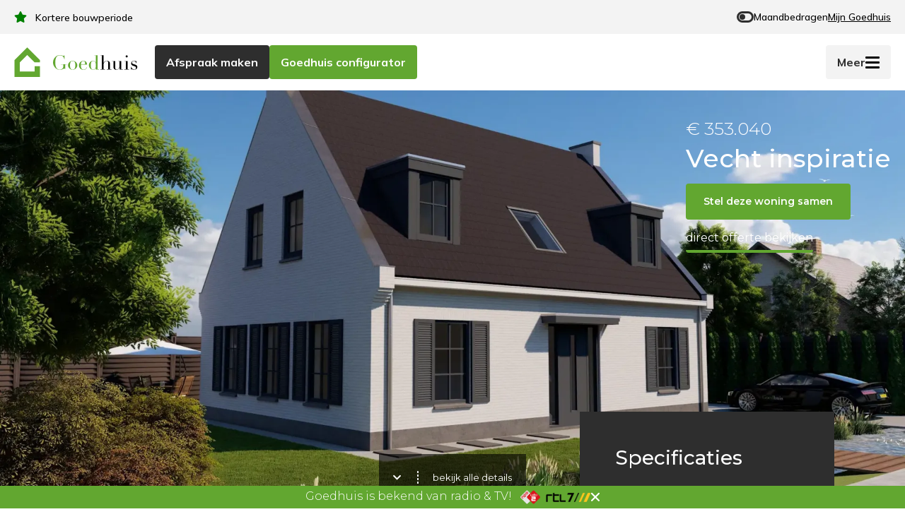

--- FILE ---
content_type: text/html; charset=UTF-8
request_url: https://goedhuis.nl/woning/vecht-inspiratie/
body_size: 24321
content:
<!doctype html>
<html lang="nl-NL">

<head>

	<!-- Google Tag Manager -->
<script>
    (function(w, d, s, l, i) {
        w[l] = w[l] || [];
        w[l].push({
            'gtm.start': new Date().getTime(),
            event: 'gtm.js'
        });
        var f = d.getElementsByTagName(s)[0],
            j = d.createElement(s),
            dl = l != 'dataLayer' ? '&l=' + l : '';
        j.async = true;
        j.src =
            'https://www.googletagmanager.com/gtm.js?id=' + i + dl;
        f.parentNode.insertBefore(j, f);
    })(window, document, 'script', 'dataLayer', 'GTM-M2P7W9T');
</script>
<!-- End Google Tag Manager -->
	<meta
		charset="UTF-8">
	<meta name="viewport" content="width=device-width, initial-scale=1">
	<link rel="profile" href="https://gmpg.org/xfn/11">
	<meta name='robots' content='index, follow, max-image-preview:large, max-snippet:-1, max-video-preview:-1' />

	<!-- This site is optimized with the Yoast SEO plugin v26.5 - https://yoast.com/wordpress/plugins/seo/ -->
	<title>Vecht inspiratie &#8211; Goedhuis</title>
<link data-rocket-preload as="style" href="https://fonts.googleapis.com/css2?family=Montserrat%3Awght%40300%3B400%3B500%3B600%3B700&#038;ver=20260130073206&#038;family=Mulish%3Awght%40300%3B400%3B500%3B600%3B700&#038;ver=20260130073206&#038;display=swap" rel="preload">
<link href="https://fonts.googleapis.com/css2?family=Montserrat%3Awght%40300%3B400%3B500%3B600%3B700&#038;ver=20260130073206&#038;family=Mulish%3Awght%40300%3B400%3B500%3B600%3B700&#038;ver=20260130073206&#038;display=swap" media="print" onload="this.media=&#039;all&#039;" rel="stylesheet">
<noscript><link rel="stylesheet" href="https://fonts.googleapis.com/css2?family=Montserrat%3Awght%40300%3B400%3B500%3B600%3B700&#038;ver=20260130073206&#038;family=Mulish%3Awght%40300%3B400%3B500%3B600%3B700&#038;ver=20260130073206&#038;display=swap"></noscript>
	<meta property="og:locale" content="nl_NL" />
	<meta property="og:type" content="article" />
	<meta property="og:description" content="Een klassieke woning met een moderne twist. Woning Vecht 2.0 is één van de meest voordelige notariswoningen op de markt. Deze kwalitatieve en complete woning kan vanaf drie maanden gebouwd worden, al vanaf . Door innovatieve materialen en systemen is de woning enorm energiezuinig. De gevel van deze moderne woning kun je naar wens aanpassen. [&hellip;]" />
	<meta property="og:site_name" content="Goedhuis" />
	<meta property="article:modified_time" content="2025-09-11T14:19:29+00:00" />
	<meta name="twitter:card" content="summary_large_image" />
	<script type="application/ld+json" class="yoast-schema-graph">{"@context":"https://schema.org","@graph":[{"@type":"WebSite","@id":"https://goedhuis.nl/#website","url":"https://goedhuis.nl/","name":"Goedhuis","description":"configurator","potentialAction":[{"@type":"SearchAction","target":{"@type":"EntryPoint","urlTemplate":"https://goedhuis.nl/?s={search_term_string}"},"query-input":{"@type":"PropertyValueSpecification","valueRequired":true,"valueName":"search_term_string"}}],"inLanguage":"nl-NL"}]}</script>
	<!-- / Yoast SEO plugin. -->


<link rel='dns-prefetch' href='//cdnjs.cloudflare.com' />
<link rel='dns-prefetch' href='//stackpath.bootstrapcdn.com' />
<link rel='dns-prefetch' href='//widget.trustpilot.com' />
<link rel='dns-prefetch' href='//fonts.googleapis.com' />
<link href='https://fonts.gstatic.com' crossorigin rel='preconnect' />
<style id='wp-img-auto-sizes-contain-inline-css' type='text/css'>
img:is([sizes=auto i],[sizes^="auto," i]){contain-intrinsic-size:3000px 1500px}
/*# sourceURL=wp-img-auto-sizes-contain-inline-css */
</style>
<link rel='stylesheet' id='sbi_styles-css' href='https://goedhuis.nl/wp-content/plugins/instagram-feed-pro/css/sbi-styles.min.css?ver=6.9.0' type='text/css' media='all' />
<style id='wp-emoji-styles-inline-css' type='text/css'>

	img.wp-smiley, img.emoji {
		display: inline !important;
		border: none !important;
		box-shadow: none !important;
		height: 1em !important;
		width: 1em !important;
		margin: 0 0.07em !important;
		vertical-align: -0.1em !important;
		background: none !important;
		padding: 0 !important;
	}
/*# sourceURL=wp-emoji-styles-inline-css */
</style>
<style id='wp-block-library-inline-css' type='text/css'>
:root{--wp-block-synced-color:#7a00df;--wp-block-synced-color--rgb:122,0,223;--wp-bound-block-color:var(--wp-block-synced-color);--wp-editor-canvas-background:#ddd;--wp-admin-theme-color:#007cba;--wp-admin-theme-color--rgb:0,124,186;--wp-admin-theme-color-darker-10:#006ba1;--wp-admin-theme-color-darker-10--rgb:0,107,160.5;--wp-admin-theme-color-darker-20:#005a87;--wp-admin-theme-color-darker-20--rgb:0,90,135;--wp-admin-border-width-focus:2px}@media (min-resolution:192dpi){:root{--wp-admin-border-width-focus:1.5px}}.wp-element-button{cursor:pointer}:root .has-very-light-gray-background-color{background-color:#eee}:root .has-very-dark-gray-background-color{background-color:#313131}:root .has-very-light-gray-color{color:#eee}:root .has-very-dark-gray-color{color:#313131}:root .has-vivid-green-cyan-to-vivid-cyan-blue-gradient-background{background:linear-gradient(135deg,#00d084,#0693e3)}:root .has-purple-crush-gradient-background{background:linear-gradient(135deg,#34e2e4,#4721fb 50%,#ab1dfe)}:root .has-hazy-dawn-gradient-background{background:linear-gradient(135deg,#faaca8,#dad0ec)}:root .has-subdued-olive-gradient-background{background:linear-gradient(135deg,#fafae1,#67a671)}:root .has-atomic-cream-gradient-background{background:linear-gradient(135deg,#fdd79a,#004a59)}:root .has-nightshade-gradient-background{background:linear-gradient(135deg,#330968,#31cdcf)}:root .has-midnight-gradient-background{background:linear-gradient(135deg,#020381,#2874fc)}:root{--wp--preset--font-size--normal:16px;--wp--preset--font-size--huge:42px}.has-regular-font-size{font-size:1em}.has-larger-font-size{font-size:2.625em}.has-normal-font-size{font-size:var(--wp--preset--font-size--normal)}.has-huge-font-size{font-size:var(--wp--preset--font-size--huge)}.has-text-align-center{text-align:center}.has-text-align-left{text-align:left}.has-text-align-right{text-align:right}.has-fit-text{white-space:nowrap!important}#end-resizable-editor-section{display:none}.aligncenter{clear:both}.items-justified-left{justify-content:flex-start}.items-justified-center{justify-content:center}.items-justified-right{justify-content:flex-end}.items-justified-space-between{justify-content:space-between}.screen-reader-text{border:0;clip-path:inset(50%);height:1px;margin:-1px;overflow:hidden;padding:0;position:absolute;width:1px;word-wrap:normal!important}.screen-reader-text:focus{background-color:#ddd;clip-path:none;color:#444;display:block;font-size:1em;height:auto;left:5px;line-height:normal;padding:15px 23px 14px;text-decoration:none;top:5px;width:auto;z-index:100000}html :where(.has-border-color){border-style:solid}html :where([style*=border-top-color]){border-top-style:solid}html :where([style*=border-right-color]){border-right-style:solid}html :where([style*=border-bottom-color]){border-bottom-style:solid}html :where([style*=border-left-color]){border-left-style:solid}html :where([style*=border-width]){border-style:solid}html :where([style*=border-top-width]){border-top-style:solid}html :where([style*=border-right-width]){border-right-style:solid}html :where([style*=border-bottom-width]){border-bottom-style:solid}html :where([style*=border-left-width]){border-left-style:solid}html :where(img[class*=wp-image-]){height:auto;max-width:100%}:where(figure){margin:0 0 1em}html :where(.is-position-sticky){--wp-admin--admin-bar--position-offset:var(--wp-admin--admin-bar--height,0px)}@media screen and (max-width:600px){html :where(.is-position-sticky){--wp-admin--admin-bar--position-offset:0px}}

/*# sourceURL=wp-block-library-inline-css */
</style><style id='global-styles-inline-css' type='text/css'>
:root{--wp--preset--aspect-ratio--square: 1;--wp--preset--aspect-ratio--4-3: 4/3;--wp--preset--aspect-ratio--3-4: 3/4;--wp--preset--aspect-ratio--3-2: 3/2;--wp--preset--aspect-ratio--2-3: 2/3;--wp--preset--aspect-ratio--16-9: 16/9;--wp--preset--aspect-ratio--9-16: 9/16;--wp--preset--color--black: #000000;--wp--preset--color--cyan-bluish-gray: #abb8c3;--wp--preset--color--white: #ffffff;--wp--preset--color--pale-pink: #f78da7;--wp--preset--color--vivid-red: #cf2e2e;--wp--preset--color--luminous-vivid-orange: #ff6900;--wp--preset--color--luminous-vivid-amber: #fcb900;--wp--preset--color--light-green-cyan: #7bdcb5;--wp--preset--color--vivid-green-cyan: #00d084;--wp--preset--color--pale-cyan-blue: #8ed1fc;--wp--preset--color--vivid-cyan-blue: #0693e3;--wp--preset--color--vivid-purple: #9b51e0;--wp--preset--gradient--vivid-cyan-blue-to-vivid-purple: linear-gradient(135deg,rgb(6,147,227) 0%,rgb(155,81,224) 100%);--wp--preset--gradient--light-green-cyan-to-vivid-green-cyan: linear-gradient(135deg,rgb(122,220,180) 0%,rgb(0,208,130) 100%);--wp--preset--gradient--luminous-vivid-amber-to-luminous-vivid-orange: linear-gradient(135deg,rgb(252,185,0) 0%,rgb(255,105,0) 100%);--wp--preset--gradient--luminous-vivid-orange-to-vivid-red: linear-gradient(135deg,rgb(255,105,0) 0%,rgb(207,46,46) 100%);--wp--preset--gradient--very-light-gray-to-cyan-bluish-gray: linear-gradient(135deg,rgb(238,238,238) 0%,rgb(169,184,195) 100%);--wp--preset--gradient--cool-to-warm-spectrum: linear-gradient(135deg,rgb(74,234,220) 0%,rgb(151,120,209) 20%,rgb(207,42,186) 40%,rgb(238,44,130) 60%,rgb(251,105,98) 80%,rgb(254,248,76) 100%);--wp--preset--gradient--blush-light-purple: linear-gradient(135deg,rgb(255,206,236) 0%,rgb(152,150,240) 100%);--wp--preset--gradient--blush-bordeaux: linear-gradient(135deg,rgb(254,205,165) 0%,rgb(254,45,45) 50%,rgb(107,0,62) 100%);--wp--preset--gradient--luminous-dusk: linear-gradient(135deg,rgb(255,203,112) 0%,rgb(199,81,192) 50%,rgb(65,88,208) 100%);--wp--preset--gradient--pale-ocean: linear-gradient(135deg,rgb(255,245,203) 0%,rgb(182,227,212) 50%,rgb(51,167,181) 100%);--wp--preset--gradient--electric-grass: linear-gradient(135deg,rgb(202,248,128) 0%,rgb(113,206,126) 100%);--wp--preset--gradient--midnight: linear-gradient(135deg,rgb(2,3,129) 0%,rgb(40,116,252) 100%);--wp--preset--font-size--small: 13px;--wp--preset--font-size--medium: 20px;--wp--preset--font-size--large: 36px;--wp--preset--font-size--x-large: 42px;--wp--preset--spacing--20: 0.44rem;--wp--preset--spacing--30: 0.67rem;--wp--preset--spacing--40: 1rem;--wp--preset--spacing--50: 1.5rem;--wp--preset--spacing--60: 2.25rem;--wp--preset--spacing--70: 3.38rem;--wp--preset--spacing--80: 5.06rem;--wp--preset--shadow--natural: 6px 6px 9px rgba(0, 0, 0, 0.2);--wp--preset--shadow--deep: 12px 12px 50px rgba(0, 0, 0, 0.4);--wp--preset--shadow--sharp: 6px 6px 0px rgba(0, 0, 0, 0.2);--wp--preset--shadow--outlined: 6px 6px 0px -3px rgb(255, 255, 255), 6px 6px rgb(0, 0, 0);--wp--preset--shadow--crisp: 6px 6px 0px rgb(0, 0, 0);}:where(.is-layout-flex){gap: 0.5em;}:where(.is-layout-grid){gap: 0.5em;}body .is-layout-flex{display: flex;}.is-layout-flex{flex-wrap: wrap;align-items: center;}.is-layout-flex > :is(*, div){margin: 0;}body .is-layout-grid{display: grid;}.is-layout-grid > :is(*, div){margin: 0;}:where(.wp-block-columns.is-layout-flex){gap: 2em;}:where(.wp-block-columns.is-layout-grid){gap: 2em;}:where(.wp-block-post-template.is-layout-flex){gap: 1.25em;}:where(.wp-block-post-template.is-layout-grid){gap: 1.25em;}.has-black-color{color: var(--wp--preset--color--black) !important;}.has-cyan-bluish-gray-color{color: var(--wp--preset--color--cyan-bluish-gray) !important;}.has-white-color{color: var(--wp--preset--color--white) !important;}.has-pale-pink-color{color: var(--wp--preset--color--pale-pink) !important;}.has-vivid-red-color{color: var(--wp--preset--color--vivid-red) !important;}.has-luminous-vivid-orange-color{color: var(--wp--preset--color--luminous-vivid-orange) !important;}.has-luminous-vivid-amber-color{color: var(--wp--preset--color--luminous-vivid-amber) !important;}.has-light-green-cyan-color{color: var(--wp--preset--color--light-green-cyan) !important;}.has-vivid-green-cyan-color{color: var(--wp--preset--color--vivid-green-cyan) !important;}.has-pale-cyan-blue-color{color: var(--wp--preset--color--pale-cyan-blue) !important;}.has-vivid-cyan-blue-color{color: var(--wp--preset--color--vivid-cyan-blue) !important;}.has-vivid-purple-color{color: var(--wp--preset--color--vivid-purple) !important;}.has-black-background-color{background-color: var(--wp--preset--color--black) !important;}.has-cyan-bluish-gray-background-color{background-color: var(--wp--preset--color--cyan-bluish-gray) !important;}.has-white-background-color{background-color: var(--wp--preset--color--white) !important;}.has-pale-pink-background-color{background-color: var(--wp--preset--color--pale-pink) !important;}.has-vivid-red-background-color{background-color: var(--wp--preset--color--vivid-red) !important;}.has-luminous-vivid-orange-background-color{background-color: var(--wp--preset--color--luminous-vivid-orange) !important;}.has-luminous-vivid-amber-background-color{background-color: var(--wp--preset--color--luminous-vivid-amber) !important;}.has-light-green-cyan-background-color{background-color: var(--wp--preset--color--light-green-cyan) !important;}.has-vivid-green-cyan-background-color{background-color: var(--wp--preset--color--vivid-green-cyan) !important;}.has-pale-cyan-blue-background-color{background-color: var(--wp--preset--color--pale-cyan-blue) !important;}.has-vivid-cyan-blue-background-color{background-color: var(--wp--preset--color--vivid-cyan-blue) !important;}.has-vivid-purple-background-color{background-color: var(--wp--preset--color--vivid-purple) !important;}.has-black-border-color{border-color: var(--wp--preset--color--black) !important;}.has-cyan-bluish-gray-border-color{border-color: var(--wp--preset--color--cyan-bluish-gray) !important;}.has-white-border-color{border-color: var(--wp--preset--color--white) !important;}.has-pale-pink-border-color{border-color: var(--wp--preset--color--pale-pink) !important;}.has-vivid-red-border-color{border-color: var(--wp--preset--color--vivid-red) !important;}.has-luminous-vivid-orange-border-color{border-color: var(--wp--preset--color--luminous-vivid-orange) !important;}.has-luminous-vivid-amber-border-color{border-color: var(--wp--preset--color--luminous-vivid-amber) !important;}.has-light-green-cyan-border-color{border-color: var(--wp--preset--color--light-green-cyan) !important;}.has-vivid-green-cyan-border-color{border-color: var(--wp--preset--color--vivid-green-cyan) !important;}.has-pale-cyan-blue-border-color{border-color: var(--wp--preset--color--pale-cyan-blue) !important;}.has-vivid-cyan-blue-border-color{border-color: var(--wp--preset--color--vivid-cyan-blue) !important;}.has-vivid-purple-border-color{border-color: var(--wp--preset--color--vivid-purple) !important;}.has-vivid-cyan-blue-to-vivid-purple-gradient-background{background: var(--wp--preset--gradient--vivid-cyan-blue-to-vivid-purple) !important;}.has-light-green-cyan-to-vivid-green-cyan-gradient-background{background: var(--wp--preset--gradient--light-green-cyan-to-vivid-green-cyan) !important;}.has-luminous-vivid-amber-to-luminous-vivid-orange-gradient-background{background: var(--wp--preset--gradient--luminous-vivid-amber-to-luminous-vivid-orange) !important;}.has-luminous-vivid-orange-to-vivid-red-gradient-background{background: var(--wp--preset--gradient--luminous-vivid-orange-to-vivid-red) !important;}.has-very-light-gray-to-cyan-bluish-gray-gradient-background{background: var(--wp--preset--gradient--very-light-gray-to-cyan-bluish-gray) !important;}.has-cool-to-warm-spectrum-gradient-background{background: var(--wp--preset--gradient--cool-to-warm-spectrum) !important;}.has-blush-light-purple-gradient-background{background: var(--wp--preset--gradient--blush-light-purple) !important;}.has-blush-bordeaux-gradient-background{background: var(--wp--preset--gradient--blush-bordeaux) !important;}.has-luminous-dusk-gradient-background{background: var(--wp--preset--gradient--luminous-dusk) !important;}.has-pale-ocean-gradient-background{background: var(--wp--preset--gradient--pale-ocean) !important;}.has-electric-grass-gradient-background{background: var(--wp--preset--gradient--electric-grass) !important;}.has-midnight-gradient-background{background: var(--wp--preset--gradient--midnight) !important;}.has-small-font-size{font-size: var(--wp--preset--font-size--small) !important;}.has-medium-font-size{font-size: var(--wp--preset--font-size--medium) !important;}.has-large-font-size{font-size: var(--wp--preset--font-size--large) !important;}.has-x-large-font-size{font-size: var(--wp--preset--font-size--x-large) !important;}
/*# sourceURL=global-styles-inline-css */
</style>

<style id='classic-theme-styles-inline-css' type='text/css'>
/*! This file is auto-generated */
.wp-block-button__link{color:#fff;background-color:#32373c;border-radius:9999px;box-shadow:none;text-decoration:none;padding:calc(.667em + 2px) calc(1.333em + 2px);font-size:1.125em}.wp-block-file__button{background:#32373c;color:#fff;text-decoration:none}
/*# sourceURL=/wp-includes/css/classic-themes.min.css */
</style>
<link rel='stylesheet' id='wp-components-css' href='https://goedhuis.nl/wp-includes/css/dist/components/style.min.css?ver=6.9' type='text/css' media='all' />
<link rel='stylesheet' id='wp-preferences-css' href='https://goedhuis.nl/wp-includes/css/dist/preferences/style.min.css?ver=6.9' type='text/css' media='all' />
<link rel='stylesheet' id='wp-block-editor-css' href='https://goedhuis.nl/wp-includes/css/dist/block-editor/style.min.css?ver=6.9' type='text/css' media='all' />
<link data-minify="1" rel='stylesheet' id='popup-maker-block-library-style-css' href='https://goedhuis.nl/wp-content/cache/min/1/wp-content/plugins/popup-maker/dist/packages/block-library-style.css?ver=1765351171' type='text/css' media='all' />
<link rel='stylesheet' id='theme-my-login-css' href='https://goedhuis.nl/wp-content/plugins/theme-my-login/assets/styles/theme-my-login.min.css?ver=7.1.14' type='text/css' media='all' />
<link data-minify="1" rel='stylesheet' id='contact-form-7-css' href='https://goedhuis.nl/wp-content/cache/min/1/wp-content/plugins/contact-form-7/includes/css/styles.css?ver=1765351171' type='text/css' media='all' />
<link data-minify="1" rel='stylesheet' id='wpcf7-redirect-script-frontend-css' href='https://goedhuis.nl/wp-content/cache/min/1/wp-content/plugins/wpcf7-redirect/build/assets/frontend-script.css?ver=1765351171' type='text/css' media='all' />
<link data-minify="1" rel='stylesheet' id='bootstrap4-css' href='https://goedhuis.nl/wp-content/cache/min/1/bootstrap/4.4.1/css/bootstrap.min.css?ver=1765351171' type='text/css' media='all' />


<link data-minify="1" rel='stylesheet' id='font-awesome-css' href='https://goedhuis.nl/wp-content/cache/min/1/ajax/libs/font-awesome/5.15.3/css/all.min.css?ver=1765351171' type='text/css' media='all' />
<link rel='stylesheet' id='owl-css-css' href='https://goedhuis.nl/wp-content/themes/goedhuis/assets/owl-carousel/owl.carousel.min.css?ver=2.0.0' type='text/css' media='all' />
<link rel='stylesheet' id='owl-css-theme-css' href='https://goedhuis.nl/wp-content/themes/goedhuis/assets/owl-carousel/owl.theme.default.min.css?ver=2.0.0' type='text/css' media='all' />
<link rel='stylesheet' id='project-style-css' href='https://goedhuis.nl/wp-content/themes/goedhuis/style.css?ver=20260130073206' type='text/css' media='all' />
<link data-minify="1" rel='stylesheet' id='style-style.css-css' href='https://goedhuis.nl/wp-content/cache/min/1/wp-content/themes/goedhuis/assets/css/style.css?ver=1765351171' type='text/css' media='all' />
<link data-minify="1" rel='stylesheet' id='style-style-dashboard.css-css' href='https://goedhuis.nl/wp-content/cache/min/1/wp-content/themes/goedhuis/assets/css/style-dashboard.css?ver=1765351171' type='text/css' media='all' />
<link data-minify="1" rel='stylesheet' id='wp_mailjet_form_builder_widget-widget-front-styles-css' href='https://goedhuis.nl/wp-content/cache/min/1/wp-content/plugins/mailjet-for-wordpress/src/widgetformbuilder/css/front-widget.css?ver=1765351171' type='text/css' media='all' />
<script type="text/javascript" src="https://goedhuis.nl/wp-includes/js/jquery/jquery.min.js?ver=3.7.1" id="jquery-core-js"></script>
<script type="text/javascript" src="https://goedhuis.nl/wp-includes/js/jquery/jquery-migrate.min.js?ver=3.4.1" id="jquery-migrate-js"></script>
<link rel="https://api.w.org/" href="https://goedhuis.nl/wp-json/" /><link rel="EditURI" type="application/rsd+xml" title="RSD" href="https://goedhuis.nl/xmlrpc.php?rsd" />
<meta name="generator" content="WordPress 6.9" />
<meta name="facebook-domain-verification" content="49xacl4t3ozxkz61pkldrm8a52slm3" /><link rel="icon" href="https://goedhuis.nl/wp-content/uploads/cropped-Favicon-Goedhuis-1-32x32.png" sizes="32x32" />
<link rel="icon" href="https://goedhuis.nl/wp-content/uploads/cropped-Favicon-Goedhuis-1-192x192.png" sizes="192x192" />
<link rel="apple-touch-icon" href="https://goedhuis.nl/wp-content/uploads/cropped-Favicon-Goedhuis-1-180x180.png" />
<meta name="msapplication-TileImage" content="https://goedhuis.nl/wp-content/uploads/cropped-Favicon-Goedhuis-1-270x270.png" />
		<style type="text/css" id="wp-custom-css">
			#post-header .post .row.first .col .max-header-with .ticker-header .usp-item{
	font-size:22px;
}

#post-footer {
	iframe {
		min-height: auto;
	}
}

a.feed-powered-by-es.feed-powered-by-es-slider-new{display:none;}
a.es-header-btn{display:none !important;}
.es-header-btn{display:none !important;}

.home #acf .row:last-of-type .content {
	max-width: 1400px !important;
}		</style>
		<noscript><style id="rocket-lazyload-nojs-css">.rll-youtube-player, [data-lazy-src]{display:none !important;}</style></noscript>
<script>

class cWoning {
    constructor(id) {
        this.id = id;
        this.model_id = 0;
        this.basis_prijs = 0;
        this.totaalprijs = 0;

        this.woningConfigurationIsValid = true; // support var for dependency

        // alle configured options 
        this.opties = new Map();

        // rebuild of opties to for this config active opties - opties as name, value
        // but only used at init? WORK
        this.geconfigureerdeOpties = new Map();

        this.dirty = false; // WONING is altered indicator
    }
};


class cOptieCarousel {
    constructor(optionfield, number) {
        this.optionfield = optionfield;
        this.number = number;
        this.items = []; //array of Options/Opties
    }
}


class cField {
    // name references optionfield
    // in: name, label, is required, mib, max, choose cheapest, args (array) 
    constructor(name, label, required, min, max, select_automatic_cheapest_option, args) {
        this.name = name; // this the option name, for example optie_goot (not waarde_goot)
        this.label = label;
        this.required = required;
        this.min = min;
        this.max = max;
        if (0 == this.max || this.max == 1) {
            this.ismultivalue = false; // indicating if user is allowed to select more
        } else {
            this.ismultivalue = true;
        }
        this.select_automatic_cheapest_option = select_automatic_cheapest_option; // 0 of 1
        this.show_in_configurator = true;
        this.show_messages = true;
        this.options_visible_in_this_view = true; // 20211026 show images
        if (args){
            this.show_in_configurator=!args.hide_in_configurator;
            this.show_messages=!args.hide_messages;
            this.options_visible_in_this_view=args.options_visible_in_this_view;
        }
        this.Opties = new Map(); // alle Opties actief voor dit veld/optionfield
        // console_log(this);
    }
}


// Optie class - elke beschikbare optie binnen de configurator krijgt een Optie class instantie
class cOptie {
    constructor(id, name, initielePositieInCarousel = 10, optionfield = '', is_multi_value = false, p_type = 'gevel', 
        min = 0, max = 1, afbeeldingurl = [], meerprijs = 0, is_active = false, title = '', post_title = '', 
        standaard_optie = false, optie_invloed_ander_aanzicht = false, optie_invloed_ander_aanzicht_afbeelding = false, 
        afhankelijkheids_type = false) {

        this.id = id;
        this.name = name;
        this.positieInCarousel = initielePositieInCarousel;
        this.optionfield = optionfield;

        this.is_multi_value = is_multi_value; // indicating if user is allowed to select more within optionfield

        this.visible = true; // to be used? for current state? in caroussel
        this.type    = p_type; // gevel

        this.meerprijs = meerprijs; // on page load
        this.is_active = is_active;

        this.geen_afbeelding_beschikbaar = false; // acf: true_false
        this.geen_afbeelding_beschikbaar_aanzicht_2 = false; // acf: true_false

        this.afbeeldingurl = '';
		if ( afbeeldingurl && afbeeldingurl.image ) {
			this.afbeeldingurl = afbeeldingurl.image.url; 
			this.geen_afbeelding_beschikbaar = afbeeldingurl.geen_afbeelding_beschikbaar;
		}
        
        this.afbeeldingurl2 = '';
		if ( afbeeldingurl && afbeeldingurl.image2 ) {
			this.afbeeldingurl2 = afbeeldingurl.image2.url;
			this.geen_afbeelding_beschikbaar_aanzicht_2 = afbeeldingurl.geen_afbeelding_beschikbaar_aanzicht_2;
        }
        
        this.title = title;

        // original post_title
        this.post_title = post_title;
        this.post_content = '';

        // part of a packages?
        this.part_of_a_package = false; // set later on true_false

        this.standaard_optie = standaard_optie; // bij de zoektocht naar een (goedkoopste) alternatief kan een voorkeur worden aangegeven

        // work in progress ...
        this.is_available = true; // is available for the user to choose from

        this.optie_invloed_ander_aanzicht = optie_invloed_ander_aanzicht;
        this.optie_invloed_ander_aanzicht_afbeelding = optie_invloed_ander_aanzicht_afbeelding;

        if (optie_invloed_ander_aanzicht){
            // console.log('DEBUG overrule for '+this.id + ' ' + this.optie_invloed_ander_aanzicht_afbeelding.url);
            this.afbeeldingurl = this.optie_invloed_ander_aanzicht_afbeelding.url;
        }

        this.afhankelijkheids_type = afhankelijkheids_type;
    }
}
</script>	<script>
		const TYPE_BEGANE_GROND = 'begane-grond';
		const TYPE_VERDIEPING = 'verdieping';
		const TYPE_ZOLDER = 'zolder';
		const TYPE_UITBREIDINGEN = 'uitbreidingen';
		const TYPE_BUITENZIJDE = 'gevel';;

		const
			JS_DEBUG_DISPLAY = false ;
		const site_url = 'https://goedhuis.nl';

		// try to catch errors and mail them
		window.onerror = function(msg, url, lineNo, columnNo, error) {
			'use strict';
			var string = msg.toLowerCase();
			var substring = "script error"; // handle messages from external sources
			var message = [];
			if (string.indexOf(substring) > -1) {
				// silnce please alert('Script Error: See Browser Console for Detail');
			} else {
				// own errors
				var message = [
					'Message=' + msg,
					'URL=' + url,
					'Line=' + lineNo,
					'Column=' + columnNo,
					'error_object=' + JSON.stringify(error)
				].join('&');

				var url = base_url + '/wp-json/goedhuis/api/v1/woning/onerror?' + message;
				jQuery.get(url);

			}
			return message;
		}

		var Project = {};

		var protocol =
			'https';
		const server_name =
			'goedhuis.nl';
		const base_url = site_url;

		Project.base_url = base_url;

		var w = this;
		var d = document;
		d.E = d.getElementById;

		// supporting vars
		let User = {};
		let Configurator = {};

		let Fields = new Map(); // array of OptionField objects

		// let Woningen = new Map(); // array of Woning objects DEPRECATED
		let Opties = new Map(); // array of Option objects

		// Configurator this map will be used for the z-index order
		let optionsSequence = new Map();
		let OptieCarousels = new Map();

		// used for callback (and active scope)
		let ActieveWoning = {};
		let KopieVanActieveWoning = []; // kopie voor elke wijziging

		// set the user
		User.id = 0 ;
		User.nonce = '0';
		User.mijngoedhuis_redirect_to_url = 'https://configurator.goedhuis.nl/login/';

		// support var when choice is made
		Configurator.ActieveOptie = false;
		Configurator.ActieveCarousel = false;

		Configurator.active_type = 'gevel'; // default, for keep track of the view for the user
		Configurator.Layers = new Map(); // per optionfield - array of active layers
		// for the images you need model and point of view
		Configurator.model_id = 0;
		Configurator
			.point_of_view = 1 ; // - aanzicht- default 1

		// state management - per round called by setWoningOptie
		Configurator.allow_package =
			true; // allow options from packages (POF / WORK) - allow_packages_options (is a better name)
	</script><meta name="generator" content="WP Rocket 3.20.1.2" data-wpr-features="wpr_lazyload_images wpr_lazyload_iframes wpr_minify_css wpr_desktop" /></head>

<body class="wp-singular woning-template-default single single-woning postid-1038649 wp-theme-goedhuis">

		<!-- Google Tag Mdianager (noscript) -->
	<noscript><iframe src="https://www.googletagmanager.com/ns.html?id=GTM-M2P7W9T" height="0" width="0"
			style="display:none;visibility:hidden"></iframe></noscript>
	<!-- End Google Tag Manager (noscript) -->
	<a href="https://goedhuis.nl/over-goedhuis/" title="Goedhuis" class="message-bar-container"><div class="message-bar"><p>Goedhuis is bekend van radio &amp; TV! <img fetchpriority="high" decoding="async" class="alignnone size-medium wp-image-1016123" src="data:image/svg+xml,%3Csvg%20xmlns='http://www.w3.org/2000/svg'%20viewBox='0%200%20300%20300'%3E%3C/svg%3E" alt="" width="300" height="300" data-lazy-srcset="https://goedhuis.nl/wp-content/uploads/unnamed-300x300.png 300w, https://goedhuis.nl/wp-content/uploads/unnamed-150x150.png 150w, https://goedhuis.nl/wp-content/uploads/unnamed.png 512w" data-lazy-sizes="(max-width: 300px) 100vw, 300px" data-lazy-src="https://content.goedhuis.nl/wp-content/uploads/unnamed-300x300.png" /><noscript><img fetchpriority="high" decoding="async" class="alignnone size-medium wp-image-1016123" src="https://content.goedhuis.nl/wp-content/uploads/unnamed-300x300.png" alt="" width="300" height="300" srcset="https://goedhuis.nl/wp-content/uploads/unnamed-300x300.png 300w, https://goedhuis.nl/wp-content/uploads/unnamed-150x150.png 150w, https://goedhuis.nl/wp-content/uploads/unnamed.png 512w" sizes="(max-width: 300px) 100vw, 300px" /></noscript><img decoding="async" class="alignnone size-medium wp-image-1016122" src="data:image/svg+xml,%3Csvg%20xmlns='http://www.w3.org/2000/svg'%20viewBox='0%200%20300%2067'%3E%3C/svg%3E" alt="" width="300" height="67" data-lazy-srcset="https://goedhuis.nl/wp-content/uploads/2560px-RTL_7_Logo-1-300x67.png 300w, https://goedhuis.nl/wp-content/uploads/2560px-RTL_7_Logo-1.png 630w" data-lazy-sizes="(max-width: 300px) 100vw, 300px" data-lazy-src="https://content.goedhuis.nl/wp-content/uploads/2560px-RTL_7_Logo-1-300x67.png" /><noscript><img decoding="async" class="alignnone size-medium wp-image-1016122" src="https://content.goedhuis.nl/wp-content/uploads/2560px-RTL_7_Logo-1-300x67.png" alt="" width="300" height="67" srcset="https://goedhuis.nl/wp-content/uploads/2560px-RTL_7_Logo-1-300x67.png 300w, https://goedhuis.nl/wp-content/uploads/2560px-RTL_7_Logo-1.png 630w" sizes="(max-width: 300px) 100vw, 300px" /></noscript></p>
</div><span id="dismiss_notice_bar"><svg width="12" height="13" viewBox="0 0 12 13" fill="none" xmlns="http://www.w3.org/2000/svg">
        <path d="M1 1.8576L10.9998 11.8576" stroke="white" stroke-width="2" stroke-linecap="round"/>
        <path d="M11.0001 1.8576L1.00036 11.8576" stroke="white" stroke-width="2" stroke-linecap="round"/>
    </svg></span></a><header id="topbar"
	class="container-fluid ">

	<div data-rocket-location-hash="34bce0bc9b1eb5f657a3d5b85d041e66" class="row month_row">
		<div data-rocket-location-hash="973eb366aa6cff1669249b892cc92ed0" class="col first usp_col">

			<div class="usp">
				<div id="carouselExampleControls" class="carousel nan_usp slide" data-ride="carousel" data-interval="3000">
					<div class="carousel-inner">
						<div class='carousel-item usp_item active'>
										<span class='star'>
											<i class='fa fa-star' aria-hidden='true'></i>
										</span> 
										Kortere bouwperiode
									</div><div class='carousel-item usp_item '>
										<span class='star'>
											<i class='fa fa-star' aria-hidden='true'></i>
										</span> 
										Altijd betaalbaarder
									</div><div class='carousel-item usp_item '>
										<span class='star'>
											<i class='fa fa-star' aria-hidden='true'></i>
										</span> 
										Bij ons betaal je pas bij oplevering
									</div><div class='carousel-item usp_item '>
										<span class='star'>
											<i class='fa fa-star' aria-hidden='true'></i>
										</span> 
										Kom langs in onze kijkwoning
									</div>					</div>

				</div>
			</div>
		</div>
		<div data-rocket-location-hash="d9b8a51a358cde95d920ed6f969990aa" class="col second">
			<div class="mobile_logo">
				<a class="logo" title="Goedhuis" href="https://goedhuis.nl">
					<svg width="487px" height="120px" viewBox="0 0 487 120" version="1.1" xmlns="http://www.w3.org/2000/svg"
    xmlns:xlink="http://www.w3.org/1999/xlink">
    <title>Logo Goedhuis</title>
    <g id="Page-1" stroke="none" stroke-width="1" fill="none" fill-rule="evenodd">
        <g id="Logo-Goedhuis" fill-rule="nonzero">
            <g id="g10"
                transform="translate(243.500000, 60.020000) scale(-1, 1) rotate(-180.000000) translate(-243.500000, -60.020000) translate(0.000000, 0.520000)">
                <g id="g12" transform="translate(-0.000000, 0.000000)">
                    <g id="g14" transform="translate(0.666661, 0.333321)">
                        <g id="g20" transform="translate(152.030533, 28.781467)" fill="#62A730">
                            <path
                                d="M54.7814711,21.27988 L48.5294712,21.27988 L48.5294712,3.53588042 L47.5908046,3.53588042 C46.4961379,4.70788039 46.0268046,5.02121371 44.464138,5.02121371 C40.7121381,5.02121371 37.3521382,0.177213834 27.5041384,0.177213834 C20.1561386,0.177213834 14.6854721,2.52121377 9.36947221,7.83588031 C4.212139,12.9945468 0.302805767,20.1865467 0.302805767,29.0172131 C0.302805767,40.9758795 6.55613894,47.7758793 9.29213888,50.5132126 C13.9814721,55.2012125 20.0001386,58.4052124 27.6601384,58.4052124 C35.6321382,58.4052124 37.1174715,55.3585458 40.9468048,55.3585458 C42.980138,55.3585458 43.6828047,55.9825458 44.464138,56.9985457 L45.636138,56.9985457 L45.636138,41.3665461 L44.7774713,41.3665461 C43.9174713,46.7598793 40.6348048,57.3105457 27.5828051,57.3105457 C12.0281388,57.3105457 9.29213888,42.8518794 9.29213888,29.0172131 C9.29213888,19.55988 10.6201388,10.0238803 16.169472,5.02121371 C19.2961386,2.20788045 22.1894719,1.27054714 27.5041384,1.27054714 C33.9908049,1.27054714 41.0254714,5.49188037 41.0254714,14.7132135 L41.0254714,21.27988 L30.942805,21.27988 L30.942805,22.3732133 L54.7814711,22.3732133 L54.7814711,21.27988 Z"
                                id="path22"></path>
                        </g>
                        <g id="g24" transform="translate(210.929732, 28.850533)" fill="#62A730">
                            <path
                                d="M18.781472,1.27988047 C24.3308052,1.27988047 29.1761384,3.23321376 29.1761384,18.0052134 C29.1761384,30.4332131 25.8161385,34.7318796 18.781472,34.7318796 C11.7481388,34.7318796 8.38547223,30.4332131 8.38547223,18.0052134 C8.38547223,3.23321376 13.2321388,1.27988047 18.781472,1.27988047 M18.781472,35.8265463 C27.1441384,35.8265463 36.9934715,28.3225465 36.9934715,18.0052134 C36.9934715,8.15721363 27.9254717,0.186547167 18.781472,0.186547167 C9.6374722,0.186547167 0.570805761,8.15721363 0.570805761,18.0052134 C0.570805761,28.3225465 10.4201388,35.8265463 18.781472,35.8265463"
                                id="path26"></path>
                        </g>
                        <g id="g28" transform="translate(254.292931, 28.995067)" fill="#62A730">
                            <path
                                d="M24.1148052,21.6132133 C24.2708052,23.0972132 24.2708052,24.2692132 24.2708052,25.5998798 C24.2708052,32.6345463 21.4561386,34.5865463 17.3921387,34.5865463 C10.3588055,34.5865463 8.55880556,28.4132131 8.09080557,21.6132133 L24.1148052,21.6132133 Z M8.01213891,20.51988 C8.01213891,19.5025467 7.93480558,18.4852134 7.93480558,16.8452134 C7.93480558,9.88921357 9.02813888,1.13588045 18.2521387,1.13588045 C27.4748051,1.13588045 29.5081384,7.46654696 30.2894717,9.96788023 L31.4614717,9.73188024 C30.7574717,7.46654696 28.6468051,0.041213812 18.173472,0.041213812 C7.70013892,0.041213812 0.118805772,7.0758803 0.118805772,17.70388 C0.118805772,26.9278798 7.85613891,35.6825463 17.7041387,35.6825463 C23.4881385,35.6825463 32.086805,31.9305463 32.086805,20.51988 L8.01213891,20.51988 Z"
                                id="path30"></path>
                        </g>
                        <g id="g32" transform="translate(293.163463, 28.850533)" fill="#62A730">
                            <path
                                d="M17.4481387,1.27988047 C26.1241385,1.27988047 27.6868051,9.71988026 27.6868051,16.5985468 C27.6868051,24.6478799 27.1401384,28.3225465 24.9521385,31.1385464 C23.3881385,33.169213 20.9668053,34.7318796 17.1361387,34.7318796 C9.86680553,34.7318796 8.14680557,28.7132131 8.14680557,19.1772134 C8.14680557,8.31321363 8.85213889,1.27988047 17.4481387,1.27988047 M21.6694719,57.6332124 L34.4094716,57.6332124 L34.4094716,2.37321378 L40.4281381,2.37321378 L40.4281381,1.27988047 L27.8428051,1.27988047 L27.8428051,8.0798803 L27.6868051,8.0798803 C26.9054718,5.6572137 24.4841385,0.186547167 17.369472,0.186547167 C8.14680557,0.186547167 0.3321391,8.70388029 0.3321391,18.23988 C0.3321391,27.6198798 7.91213891,35.8265463 16.8228054,35.8265463 C22.5294719,35.8265463 26.1241385,32.6225464 27.5308051,28.5572131 L27.6868051,28.5572131 L27.6868051,56.5385458 L21.6694719,56.5385458 L21.6694719,57.6332124 Z"
                                id="path34"></path>
                        </g>
                        <g id="g36" transform="translate(338.390662, 29.944267)" fill="#000000">
                            <path
                                d="M0.114805772,1.27988047 L6.13347229,1.27988047 L6.13347229,55.4452125 L0.114805772,55.4452125 L0.114805772,56.5385458 L12.8548055,56.5385458 L12.8548055,25.8225465 L13.0108054,25.8225465 C14.1041388,28.6358798 17.7788053,34.577213 26.2988051,34.577213 C33.1761383,34.577213 37.9441382,31.3718797 37.9441382,24.1038799 L37.9441382,1.27988047 L43.9628047,1.27988047 L43.9628047,0.186547167 L25.2028051,0.186547167 L25.2028051,1.27988047 L31.222805,1.27988047 L31.222805,26.5265465 C31.222805,30.5905464 29.3454717,33.481213 25.2814718,33.481213 C18.5601386,33.481213 12.8548055,27.2292132 12.8548055,18.9452134 L12.8548055,1.27988047 L18.8721386,1.27988047 L18.8721386,0.186547167 L0.114805772,0.186547167 L0.114805772,1.27988047 Z"
                                id="path38"></path>
                        </g>
                        <g id="g40" transform="translate(384.135461, 28.850533)" fill="#000000">
                            <path
                                d="M42.7814714,1.27988047 L30.1974717,1.27988047 L30.1974717,9.17321361 L30.0401384,9.17321361 C28.1641384,4.95188038 24.9601385,0.186547167 18.0828053,0.186547167 C13.9388054,0.186547167 11.3614722,1.35854714 9.95347219,2.37321378 C8.4681389,3.46788042 6.20147229,5.18921371 6.20147229,11.5198802 L6.20147229,33.7158797 L0.18280577,33.7158797 L0.18280577,34.809213 L12.9228055,34.809213 L12.9228055,10.8145469 C12.9228055,5.42254704 14.2521388,1.27988047 19.5668053,1.27988047 C24.1001385,1.27988047 30.0401384,6.90788033 30.0401384,15.5838801 L30.0401384,33.7158797 L24.1001385,33.7158797 L24.1001385,34.809213 L36.7628049,34.809213 L36.7628049,2.37321378 L42.7814714,2.37321378 L42.7814714,1.27988047 Z"
                                id="path42"></path>
                        </g>
                        <g id="g44" transform="translate(432.845060, 30.068000)" fill="#000000">
                            <path
                                d="M9.44813887,55.9465458 C11.7161388,55.9465458 13.5908054,54.0718792 13.5908054,51.8052125 C13.5908054,49.5385459 11.7161388,47.6612126 9.44813887,47.6612126 C7.1828056,47.6612126 5.30680564,49.5385459 5.30680564,51.8052125 C5.30680564,54.0718792 7.1828056,55.9465458 9.44813887,55.9465458 M0.225472436,1.15588048 L6.24547229,1.15588048 L6.24547229,32.4985464 L0.225472436,32.4985464 L0.225472436,33.5918797 L12.9668055,33.5918797 L12.9668055,1.15588048 L18.9841386,1.15588048 L18.9841386,0.0625471698 L0.225472436,0.0625471698 L0.225472436,1.15588048 Z"
                                id="path46"></path>
                        </g>
                        <g id="g48" transform="translate(459.058526, 28.793200)" fill="#000000">
                            <path
                                d="M0.114805772,12.2798802 L0.974805751,12.2798802 C2.38013905,7.3558803 5.42947231,1.33721378 13.3241388,1.33721378 C16.685472,1.33721378 19.7334719,3.29054706 19.7334719,7.82388028 C19.7334719,11.8105469 17.309472,12.9825468 14.6521387,13.9198801 L8.55747223,16.0305467 C5.35213897,17.1252134 0.817472421,18.68788 0.817472421,25.5678798 C0.817472421,31.429213 5.58680564,35.8838796 12.0734721,35.8838796 C16.6068054,35.8838796 17.3881387,34.2425463 19.577472,34.2425463 C20.2801386,34.2425463 20.5921386,34.4758796 20.8268053,34.8665463 L21.6868052,34.8665463 L21.6868052,25.9585465 L20.8268053,25.9585465 C19.3428053,30.6478797 17.3881387,34.7892129 12.0734721,34.7892129 C7.0708056,34.7892129 4.180139,32.3665463 4.180139,28.6145464 C4.180139,25.2545465 6.60147228,23.8465466 11.1361388,22.4398799 L16.841472,20.5652133 C21.6868052,18.9212133 25.2041385,16.1092134 25.2041385,11.3425469 C25.2041385,5.63721367 20.6708053,0.243880474 12.7761388,0.243880474 C8.1641389,0.243880474 5.19613898,2.43054709 2.84947237,2.43054709 C1.6774724,2.43054709 1.28680574,1.88388043 0.974805751,1.33721378 L0.114805772,1.33721378 L0.114805772,12.2798802 Z"
                                id="path50"></path>
                        </g>
                        <g id="g52" transform="translate(0.707063, 0.952131)" fill="#62A730">
                            <polygon id="path54"
                                points="100.333331 57.3333319 100.333331 66.0359983 50.2279987 116.14133 0.122666639 66.0359983 0.122666639 0.107999997 100.333331 0.107999997 100.333331 42.3026656 79.235998 42.3013323 79.2373313 21.2053328 21.2199994 21.2053328 21.2199994 57.3333319 50.2279987 86.3053312 79.2386647 57.3333319">
                            </polygon>
                        </g>
                    </g>
                </g>
            </g>
        </g>
    </g>
</svg>				</a>
			</div>
			<!-- TrustBox widget - Micro Star -->
			<!-- <div class="desktop_only">
				<div class="trustpilot-widget" data-locale="nl-NL" data-template-id="5419b732fbfb950b10de65e5" data-businessunit-id="5ef0588c2c4abc0001ed9104" data-style-height="24px" data-style-width="100%" data-theme="light">
					<a href="https://nl.trustpilot.com/review/goedhuis.nl" target="_blank" rel="noopener">Trustpilot</a>
				</div>
			</div> -->
			<!-- End TrustBox widget -->
			
	<div class='maandbedragen_container '>
		<div class='monthly_switch'>
			<div class='monthly_switch_check_container'>
				<div class='monthly_switch_check'></div>
			</div>
			Maandbedragen
		</div>
	</div>
				<a class="mijngoedhuis_button" title="Mijn Goedhuis"
				href="https://configurator.goedhuis.nl/login/">
				Mijn Goedhuis
			</a>
		</div>
	</div>
	<div data-rocket-location-hash="9d04628ffffdad5f2c4e86bfc19bd7fd" class="row menu_row">
		<div data-rocket-location-hash="c0b9c6219fd921995c56adb94363c33c" class="col first">

			<a class="logo" title="Goedhuis" href="https://goedhuis.nl">
				<div class="logo-fade-out">
					<svg width="487px" height="120px" viewBox="0 0 487 120" version="1.1" xmlns="http://www.w3.org/2000/svg"
    xmlns:xlink="http://www.w3.org/1999/xlink">
    <title>Logo Goedhuis</title>
    <g id="Page-1" stroke="none" stroke-width="1" fill="none" fill-rule="evenodd">
        <g id="Logo-Goedhuis" fill-rule="nonzero">
            <g id="g10"
                transform="translate(243.500000, 60.020000) scale(-1, 1) rotate(-180.000000) translate(-243.500000, -60.020000) translate(0.000000, 0.520000)">
                <g id="g12" transform="translate(-0.000000, 0.000000)">
                    <g id="g14" transform="translate(0.666661, 0.333321)">
                        <g id="g20" transform="translate(152.030533, 28.781467)" fill="#62A730">
                            <path
                                d="M54.7814711,21.27988 L48.5294712,21.27988 L48.5294712,3.53588042 L47.5908046,3.53588042 C46.4961379,4.70788039 46.0268046,5.02121371 44.464138,5.02121371 C40.7121381,5.02121371 37.3521382,0.177213834 27.5041384,0.177213834 C20.1561386,0.177213834 14.6854721,2.52121377 9.36947221,7.83588031 C4.212139,12.9945468 0.302805767,20.1865467 0.302805767,29.0172131 C0.302805767,40.9758795 6.55613894,47.7758793 9.29213888,50.5132126 C13.9814721,55.2012125 20.0001386,58.4052124 27.6601384,58.4052124 C35.6321382,58.4052124 37.1174715,55.3585458 40.9468048,55.3585458 C42.980138,55.3585458 43.6828047,55.9825458 44.464138,56.9985457 L45.636138,56.9985457 L45.636138,41.3665461 L44.7774713,41.3665461 C43.9174713,46.7598793 40.6348048,57.3105457 27.5828051,57.3105457 C12.0281388,57.3105457 9.29213888,42.8518794 9.29213888,29.0172131 C9.29213888,19.55988 10.6201388,10.0238803 16.169472,5.02121371 C19.2961386,2.20788045 22.1894719,1.27054714 27.5041384,1.27054714 C33.9908049,1.27054714 41.0254714,5.49188037 41.0254714,14.7132135 L41.0254714,21.27988 L30.942805,21.27988 L30.942805,22.3732133 L54.7814711,22.3732133 L54.7814711,21.27988 Z"
                                id="path22"></path>
                        </g>
                        <g id="g24" transform="translate(210.929732, 28.850533)" fill="#62A730">
                            <path
                                d="M18.781472,1.27988047 C24.3308052,1.27988047 29.1761384,3.23321376 29.1761384,18.0052134 C29.1761384,30.4332131 25.8161385,34.7318796 18.781472,34.7318796 C11.7481388,34.7318796 8.38547223,30.4332131 8.38547223,18.0052134 C8.38547223,3.23321376 13.2321388,1.27988047 18.781472,1.27988047 M18.781472,35.8265463 C27.1441384,35.8265463 36.9934715,28.3225465 36.9934715,18.0052134 C36.9934715,8.15721363 27.9254717,0.186547167 18.781472,0.186547167 C9.6374722,0.186547167 0.570805761,8.15721363 0.570805761,18.0052134 C0.570805761,28.3225465 10.4201388,35.8265463 18.781472,35.8265463"
                                id="path26"></path>
                        </g>
                        <g id="g28" transform="translate(254.292931, 28.995067)" fill="#62A730">
                            <path
                                d="M24.1148052,21.6132133 C24.2708052,23.0972132 24.2708052,24.2692132 24.2708052,25.5998798 C24.2708052,32.6345463 21.4561386,34.5865463 17.3921387,34.5865463 C10.3588055,34.5865463 8.55880556,28.4132131 8.09080557,21.6132133 L24.1148052,21.6132133 Z M8.01213891,20.51988 C8.01213891,19.5025467 7.93480558,18.4852134 7.93480558,16.8452134 C7.93480558,9.88921357 9.02813888,1.13588045 18.2521387,1.13588045 C27.4748051,1.13588045 29.5081384,7.46654696 30.2894717,9.96788023 L31.4614717,9.73188024 C30.7574717,7.46654696 28.6468051,0.041213812 18.173472,0.041213812 C7.70013892,0.041213812 0.118805772,7.0758803 0.118805772,17.70388 C0.118805772,26.9278798 7.85613891,35.6825463 17.7041387,35.6825463 C23.4881385,35.6825463 32.086805,31.9305463 32.086805,20.51988 L8.01213891,20.51988 Z"
                                id="path30"></path>
                        </g>
                        <g id="g32" transform="translate(293.163463, 28.850533)" fill="#62A730">
                            <path
                                d="M17.4481387,1.27988047 C26.1241385,1.27988047 27.6868051,9.71988026 27.6868051,16.5985468 C27.6868051,24.6478799 27.1401384,28.3225465 24.9521385,31.1385464 C23.3881385,33.169213 20.9668053,34.7318796 17.1361387,34.7318796 C9.86680553,34.7318796 8.14680557,28.7132131 8.14680557,19.1772134 C8.14680557,8.31321363 8.85213889,1.27988047 17.4481387,1.27988047 M21.6694719,57.6332124 L34.4094716,57.6332124 L34.4094716,2.37321378 L40.4281381,2.37321378 L40.4281381,1.27988047 L27.8428051,1.27988047 L27.8428051,8.0798803 L27.6868051,8.0798803 C26.9054718,5.6572137 24.4841385,0.186547167 17.369472,0.186547167 C8.14680557,0.186547167 0.3321391,8.70388029 0.3321391,18.23988 C0.3321391,27.6198798 7.91213891,35.8265463 16.8228054,35.8265463 C22.5294719,35.8265463 26.1241385,32.6225464 27.5308051,28.5572131 L27.6868051,28.5572131 L27.6868051,56.5385458 L21.6694719,56.5385458 L21.6694719,57.6332124 Z"
                                id="path34"></path>
                        </g>
                        <g id="g36" transform="translate(338.390662, 29.944267)" fill="#000000">
                            <path
                                d="M0.114805772,1.27988047 L6.13347229,1.27988047 L6.13347229,55.4452125 L0.114805772,55.4452125 L0.114805772,56.5385458 L12.8548055,56.5385458 L12.8548055,25.8225465 L13.0108054,25.8225465 C14.1041388,28.6358798 17.7788053,34.577213 26.2988051,34.577213 C33.1761383,34.577213 37.9441382,31.3718797 37.9441382,24.1038799 L37.9441382,1.27988047 L43.9628047,1.27988047 L43.9628047,0.186547167 L25.2028051,0.186547167 L25.2028051,1.27988047 L31.222805,1.27988047 L31.222805,26.5265465 C31.222805,30.5905464 29.3454717,33.481213 25.2814718,33.481213 C18.5601386,33.481213 12.8548055,27.2292132 12.8548055,18.9452134 L12.8548055,1.27988047 L18.8721386,1.27988047 L18.8721386,0.186547167 L0.114805772,0.186547167 L0.114805772,1.27988047 Z"
                                id="path38"></path>
                        </g>
                        <g id="g40" transform="translate(384.135461, 28.850533)" fill="#000000">
                            <path
                                d="M42.7814714,1.27988047 L30.1974717,1.27988047 L30.1974717,9.17321361 L30.0401384,9.17321361 C28.1641384,4.95188038 24.9601385,0.186547167 18.0828053,0.186547167 C13.9388054,0.186547167 11.3614722,1.35854714 9.95347219,2.37321378 C8.4681389,3.46788042 6.20147229,5.18921371 6.20147229,11.5198802 L6.20147229,33.7158797 L0.18280577,33.7158797 L0.18280577,34.809213 L12.9228055,34.809213 L12.9228055,10.8145469 C12.9228055,5.42254704 14.2521388,1.27988047 19.5668053,1.27988047 C24.1001385,1.27988047 30.0401384,6.90788033 30.0401384,15.5838801 L30.0401384,33.7158797 L24.1001385,33.7158797 L24.1001385,34.809213 L36.7628049,34.809213 L36.7628049,2.37321378 L42.7814714,2.37321378 L42.7814714,1.27988047 Z"
                                id="path42"></path>
                        </g>
                        <g id="g44" transform="translate(432.845060, 30.068000)" fill="#000000">
                            <path
                                d="M9.44813887,55.9465458 C11.7161388,55.9465458 13.5908054,54.0718792 13.5908054,51.8052125 C13.5908054,49.5385459 11.7161388,47.6612126 9.44813887,47.6612126 C7.1828056,47.6612126 5.30680564,49.5385459 5.30680564,51.8052125 C5.30680564,54.0718792 7.1828056,55.9465458 9.44813887,55.9465458 M0.225472436,1.15588048 L6.24547229,1.15588048 L6.24547229,32.4985464 L0.225472436,32.4985464 L0.225472436,33.5918797 L12.9668055,33.5918797 L12.9668055,1.15588048 L18.9841386,1.15588048 L18.9841386,0.0625471698 L0.225472436,0.0625471698 L0.225472436,1.15588048 Z"
                                id="path46"></path>
                        </g>
                        <g id="g48" transform="translate(459.058526, 28.793200)" fill="#000000">
                            <path
                                d="M0.114805772,12.2798802 L0.974805751,12.2798802 C2.38013905,7.3558803 5.42947231,1.33721378 13.3241388,1.33721378 C16.685472,1.33721378 19.7334719,3.29054706 19.7334719,7.82388028 C19.7334719,11.8105469 17.309472,12.9825468 14.6521387,13.9198801 L8.55747223,16.0305467 C5.35213897,17.1252134 0.817472421,18.68788 0.817472421,25.5678798 C0.817472421,31.429213 5.58680564,35.8838796 12.0734721,35.8838796 C16.6068054,35.8838796 17.3881387,34.2425463 19.577472,34.2425463 C20.2801386,34.2425463 20.5921386,34.4758796 20.8268053,34.8665463 L21.6868052,34.8665463 L21.6868052,25.9585465 L20.8268053,25.9585465 C19.3428053,30.6478797 17.3881387,34.7892129 12.0734721,34.7892129 C7.0708056,34.7892129 4.180139,32.3665463 4.180139,28.6145464 C4.180139,25.2545465 6.60147228,23.8465466 11.1361388,22.4398799 L16.841472,20.5652133 C21.6868052,18.9212133 25.2041385,16.1092134 25.2041385,11.3425469 C25.2041385,5.63721367 20.6708053,0.243880474 12.7761388,0.243880474 C8.1641389,0.243880474 5.19613898,2.43054709 2.84947237,2.43054709 C1.6774724,2.43054709 1.28680574,1.88388043 0.974805751,1.33721378 L0.114805772,1.33721378 L0.114805772,12.2798802 Z"
                                id="path50"></path>
                        </g>
                        <g id="g52" transform="translate(0.707063, 0.952131)" fill="#62A730">
                            <polygon id="path54"
                                points="100.333331 57.3333319 100.333331 66.0359983 50.2279987 116.14133 0.122666639 66.0359983 0.122666639 0.107999997 100.333331 0.107999997 100.333331 42.3026656 79.235998 42.3013323 79.2373313 21.2053328 21.2199994 21.2053328 21.2199994 57.3333319 50.2279987 86.3053312 79.2386647 57.3333319">
                            </polygon>
                        </g>
                    </g>
                </g>
            </g>
        </g>
    </g>
</svg>				</div>
				<div class="logo-fade-in">
					<svg width="487px" height="120px" viewBox="0 0 487 120" version="1.1" xmlns="http://www.w3.org/2000/svg" xmlns:xlink="http://www.w3.org/1999/xlink">
    <title>Logo Goedhuis</title>
    <g id="Page-1" stroke="none" stroke-width="1" fill="none" fill-rule="evenodd">
        <g id="g10" transform="translate(243.500000, 60.020000) scale(-1, 1) rotate(-180.000000) translate(-243.500000, -60.020000) translate(0.000000, 0.520000)">
            <g id="g12" transform="translate(-0.000000, 0.000000)">
                <g id="g14" transform="translate(0.666661, 0.333321)">
                    <g id="g20" transform="translate(152.030533, 28.781467)"></g>
                    <g id="g24" transform="translate(210.929732, 28.850533)"></g>
                    <g id="g28" transform="translate(254.292931, 28.995067)"></g>
                    <g id="g32" transform="translate(293.163463, 28.850533)"></g>
                    <g id="g36" transform="translate(338.390662, 29.944267)"></g>
                    <g id="g40" transform="translate(384.135461, 28.850533)"></g>
                    <g id="g44" transform="translate(432.845060, 30.068000)"></g>
                    <g id="g48" transform="translate(459.058526, 28.793200)"></g>
                    <g id="g52" transform="translate(0.707063, 0.952131)" fill="#62A730" fill-rule="nonzero">
                        <polygon id="path54" points="100.333331 57.3333319 100.333331 66.0359983 50.2279987 116.14133 0.122666639 66.0359983 0.122666639 0.107999997 100.333331 0.107999997 100.333331 42.3026656 79.235998 42.3013323 79.2373313 21.2053328 21.2199994 21.2053328 21.2199994 57.3333319 50.2279987 86.3053312 79.2386647 57.3333319"></polygon>
                    </g>
                </g>
            </g>
        </g>
    </g>
</svg>				</div>
			</a>

							<a class="menu_button desktop_only" href="https://kalender.goedhuis.nl/" target="_self">Afspraak maken</a>
							<a class="menu_button desktop_only green" href="https://configurator.goedhuis.nl/746?keuze" target="_self">Goedhuis configurator</a>
					</div>
		<div data-rocket-location-hash="061479ccdfc3bdbe84f0dab12d720782" class="col second">

			<div data-rocket-location-hash="0ea832c7b6af0cda12669e68f37c624d" class="menu-main-menu-container"><ul id="menu-main-menu" class="menu"><li class=' menu-item menu-item-type-post_type menu-item-object-page side_and_main '><a href="https://goedhuis.nl/gerealiseerde-woningen/"><span>Gerealiseerde woningen</span><div class="label-tag">Nieuw</div></a></li>
<li class=' menu-item menu-item-type-post_type menu-item-object-page side_and_main '><a href="https://goedhuis.nl/inspiratie/"><span>Inspiratie</a></li>
<li class=' menu-item menu-item-type-post_type menu-item-object-page menu-item-has-children side_and_main '><a href="https://goedhuis.nl/bekijk-alle-woningen/"><span>Woningtypes</a>
<ul class="sub-menu">
<li class=' menu-item menu-item-type-post_type menu-item-object-page side_only '><a href="https://goedhuis.nl/over-goedhuis/"><span>Over Goedhuis</a></li>
<li class=' menu-item menu-item-type-post_type menu-item-object-page side_only '><a href="https://goedhuis.nl/ons-aanbod/"><span>Ons aanbod</a></li>
</ul>
</li>
<li class=' menu-item menu-item-type-post_type menu-item-object-page side_only '><a href="https://goedhuis.nl/financiering/"><span>Financiering</a></li>
<li class=' menu-item menu-item-type-post_type menu-item-object-page menu-item-has-children side_only '><a href="https://goedhuis.nl/energieneutrale-woning-2/"><span>Energieneutraal (A++++ label)</a>
<ul class="sub-menu">
<li class=' menu-item menu-item-type-post_type menu-item-object-page side_only '><a href="https://goedhuis.nl/energieneutrale-woning-2/"><span>Een energieneutrale woning</a></li>
<li class=' menu-item menu-item-type-post_type menu-item-object-page side_only '><a href="https://goedhuis.nl/energiezuinig-en-comfortabel/"><span>Energiezuinig en comfortabel</a></li>
<li class=' menu-item menu-item-type-post_type menu-item-object-page side_only '><a href="https://goedhuis.nl/lagere-maandlasten/"><span>Lagere maandlasten</a></li>
</ul>
</li>
<li class=' menu-item menu-item-type-post_type menu-item-object-page menu-item-has-children side_only '><a href="https://goedhuis.nl/transparant-in-kosten/"><span>Transparant</a>
<ul class="sub-menu">
<li class=' menu-item menu-item-type-post_type menu-item-object-page side_only '><a href="https://goedhuis.nl/een-goedhuis-is-inclusief/"><span>Een Goedhuis is inclusief…</a></li>
<li class=' menu-item menu-item-type-post_type menu-item-object-page side_only '><a href="https://goedhuis.nl/betalen-bij-oplevering/"><span>Betalen bij oplevering</a></li>
<li class=' menu-item menu-item-type-post_type menu-item-object-page side_only '><a href="https://goedhuis.nl/gewijzigde-regelgeving/"><span>Gewijzigde regelgeving</a></li>
</ul>
</li>
<li class=' menu-item menu-item-type-post_type menu-item-object-page menu-item-has-children side_only '><a href="https://goedhuis.nl/lagere-maandlasten/"><span>Lagere maandlasten</a>
<ul class="sub-menu">
<li class=' menu-item menu-item-type-post_type menu-item-object-page side_only '><a href="https://goedhuis.nl/voordelig-en-transparant/"><span>Voordelig en transparant</a></li>
<li class=' menu-item menu-item-type-post_type menu-item-object-page side_only '><a href="https://goedhuis.nl/energiezuinig-huis-bouwen/"><span>Volledig energiezuinig</a></li>
<li class=' menu-item menu-item-type-post_type menu-item-object-page side_only '><a href="https://goedhuis.nl/installaties/"><span>Duurzame installatie</a></li>
</ul>
</li>
<li class=' menu-item menu-item-type-post_type menu-item-object-page menu-item-has-children side_only '><a href="https://goedhuis.nl/goed-bouwen/"><span>Goed bouwen</a>
<ul class="sub-menu">
<li class=' menu-item menu-item-type-post_type menu-item-object-page side_only '><a href="https://goedhuis.nl/ontdek-waar-er-wordt-gebouwd/"><span>Waar wordt er gebouwd?</a></li>
<li class=' menu-item menu-item-type-post_type menu-item-object-page side_only '><a href="https://goedhuis.nl/meer-woonoppervlak/"><span>Meer woonoppervlak</a></li>
<li class=' menu-item menu-item-type-post_type menu-item-object-page side_only '><a href="https://goedhuis.nl/supersnel-bouwen/"><span>Supersnel bouwen: het kan echt!</a></li>
<li class=' menu-item menu-item-type-post_type menu-item-object-page side_only '><a href="https://goedhuis.nl/prefab-woning-kopen/"><span>Prefab bouwen</a></li>
<li class=' menu-item menu-item-type-post_type menu-item-object-page side_only '><a href="https://goedhuis.nl/duurzaam-en-circulair/"><span>Duurzaam en circulair</a></li>
</ul>
</li>
<li class=' menu-item menu-item-type-post_type menu-item-object-page side_only '><a href="https://goedhuis.nl/vacatures/"><span>Werken bij Goedhuis?</a></li>
<li class=' menu-item menu-item-type-post_type menu-item-object-page side_only '><a href="https://goedhuis.nl/veelgestelde-vragen/"><span>Veelgestelde vragen</a></li>
<li class=' menu-item menu-item-type-post_type menu-item-object-page side_only '><a href="https://goedhuis.nl/privacyverklaring-2/"><span>Privacyverklaring</a></li>
<li class=' menu-item menu-item-type-post_type menu-item-object-page side_only '><a href="https://goedhuis.nl/leverings-en-betalingsvoorwaarden/"><span>Leverings- en betalingsvoorwaarden</a></li>
</ul></div>			<button id="mobile-menu-button" class="menu_button gray hamburger hamburger--squeeze" type="button">
				<span class="desktop_only">Meer</span>
				<span class="hamburger-box">
					<span class="hamburger-inner"></span>
				</span>
			</button>
		</div>

	</div>
</header>

<div data-rocket-location-hash="2b6a8f08ec0451bbe3aad8035bd43210" class="offcanvas-background">
	
</div>
<div data-rocket-location-hash="cac4215e43c6489fcd977b937e0ecc4e" class="offcanvas">
	<div data-rocket-location-hash="a1be7a4aad587ea9e31477adc2e7cf3f" class="offcanvas-content-container">
		
	<div class='maandbedragen_container '>
		<div class='monthly_switch'>
			<div class='monthly_switch_check_container'>
				<div class='monthly_switch_check'></div>
			</div>
			Maandbedragen
		</div>
	</div>
			<div class="menu-main-menu-container"><ul id="menu-main-menu" class="menu"><li class=' menu-item menu-item-type-post_type menu-item-object-page side_and_main '><a href="https://goedhuis.nl/gerealiseerde-woningen/"><span>Gerealiseerde woningen</span><div class="label-tag">Nieuw</div></a></li>
<li class=' menu-item menu-item-type-post_type menu-item-object-page side_and_main '><a href="https://goedhuis.nl/inspiratie/"><span>Inspiratie</a></li>
<li class=' menu-item menu-item-type-post_type menu-item-object-page menu-item-has-children side_and_main '><a href="https://goedhuis.nl/bekijk-alle-woningen/"><span>Woningtypes</a>
<ul class="sub-menu">
<li class=' menu-item menu-item-type-post_type menu-item-object-page side_only '><a href="https://goedhuis.nl/over-goedhuis/"><span>Over Goedhuis</a></li>
<li class=' menu-item menu-item-type-post_type menu-item-object-page side_only '><a href="https://goedhuis.nl/ons-aanbod/"><span>Ons aanbod</a></li>
</ul>
</li>
<li class=' menu-item menu-item-type-post_type menu-item-object-page side_only '><a href="https://goedhuis.nl/financiering/"><span>Financiering</a></li>
<li class=' menu-item menu-item-type-post_type menu-item-object-page menu-item-has-children side_only '><a href="https://goedhuis.nl/energieneutrale-woning-2/"><span>Energieneutraal (A++++ label)</a>
<ul class="sub-menu">
<li class=' menu-item menu-item-type-post_type menu-item-object-page side_only '><a href="https://goedhuis.nl/energieneutrale-woning-2/"><span>Een energieneutrale woning</a></li>
<li class=' menu-item menu-item-type-post_type menu-item-object-page side_only '><a href="https://goedhuis.nl/energiezuinig-en-comfortabel/"><span>Energiezuinig en comfortabel</a></li>
<li class=' menu-item menu-item-type-post_type menu-item-object-page side_only '><a href="https://goedhuis.nl/lagere-maandlasten/"><span>Lagere maandlasten</a></li>
</ul>
</li>
<li class=' menu-item menu-item-type-post_type menu-item-object-page menu-item-has-children side_only '><a href="https://goedhuis.nl/transparant-in-kosten/"><span>Transparant</a>
<ul class="sub-menu">
<li class=' menu-item menu-item-type-post_type menu-item-object-page side_only '><a href="https://goedhuis.nl/een-goedhuis-is-inclusief/"><span>Een Goedhuis is inclusief…</a></li>
<li class=' menu-item menu-item-type-post_type menu-item-object-page side_only '><a href="https://goedhuis.nl/betalen-bij-oplevering/"><span>Betalen bij oplevering</a></li>
<li class=' menu-item menu-item-type-post_type menu-item-object-page side_only '><a href="https://goedhuis.nl/gewijzigde-regelgeving/"><span>Gewijzigde regelgeving</a></li>
</ul>
</li>
<li class=' menu-item menu-item-type-post_type menu-item-object-page menu-item-has-children side_only '><a href="https://goedhuis.nl/lagere-maandlasten/"><span>Lagere maandlasten</a>
<ul class="sub-menu">
<li class=' menu-item menu-item-type-post_type menu-item-object-page side_only '><a href="https://goedhuis.nl/voordelig-en-transparant/"><span>Voordelig en transparant</a></li>
<li class=' menu-item menu-item-type-post_type menu-item-object-page side_only '><a href="https://goedhuis.nl/energiezuinig-huis-bouwen/"><span>Volledig energiezuinig</a></li>
<li class=' menu-item menu-item-type-post_type menu-item-object-page side_only '><a href="https://goedhuis.nl/installaties/"><span>Duurzame installatie</a></li>
</ul>
</li>
<li class=' menu-item menu-item-type-post_type menu-item-object-page menu-item-has-children side_only '><a href="https://goedhuis.nl/goed-bouwen/"><span>Goed bouwen</a>
<ul class="sub-menu">
<li class=' menu-item menu-item-type-post_type menu-item-object-page side_only '><a href="https://goedhuis.nl/ontdek-waar-er-wordt-gebouwd/"><span>Waar wordt er gebouwd?</a></li>
<li class=' menu-item menu-item-type-post_type menu-item-object-page side_only '><a href="https://goedhuis.nl/meer-woonoppervlak/"><span>Meer woonoppervlak</a></li>
<li class=' menu-item menu-item-type-post_type menu-item-object-page side_only '><a href="https://goedhuis.nl/supersnel-bouwen/"><span>Supersnel bouwen: het kan echt!</a></li>
<li class=' menu-item menu-item-type-post_type menu-item-object-page side_only '><a href="https://goedhuis.nl/prefab-woning-kopen/"><span>Prefab bouwen</a></li>
<li class=' menu-item menu-item-type-post_type menu-item-object-page side_only '><a href="https://goedhuis.nl/duurzaam-en-circulair/"><span>Duurzaam en circulair</a></li>
</ul>
</li>
<li class=' menu-item menu-item-type-post_type menu-item-object-page side_only '><a href="https://goedhuis.nl/vacatures/"><span>Werken bij Goedhuis?</a></li>
<li class=' menu-item menu-item-type-post_type menu-item-object-page side_only '><a href="https://goedhuis.nl/veelgestelde-vragen/"><span>Veelgestelde vragen</a></li>
<li class=' menu-item menu-item-type-post_type menu-item-object-page side_only '><a href="https://goedhuis.nl/privacyverklaring-2/"><span>Privacyverklaring</a></li>
<li class=' menu-item menu-item-type-post_type menu-item-object-page side_only '><a href="https://goedhuis.nl/leverings-en-betalingsvoorwaarden/"><span>Leverings- en betalingsvoorwaarden</a></li>
</ul></div>	</div>
</div>
<div
	class="call-to-action-woning">
	<div data-rocket-location-hash="1e1fa4933864143173e3a9187bddccd5" class="call-to-action-woning-wrapper">
		<div data-rocket-location-hash="3ae74c03398e1ee032aed195ec363e10" class="price-woning-cta">
			€353.040		</div>
		<button type="button" class="button startconfiguration goedhuis_start_configurator_button" style="z-index: 1001" title="start configureren" onclick="location.href = 'https://configurator.goedhuis.nl/1038649';">Stel deze woning samen</button>	</div>
</div>
<div data-rocket-location-hash="e1a01803797d6b4ddd4e076def315e2d" id="post-header">
    <div class="container-fluid post standard"
        style="height: 85vh;align-items: ; ">
        <div class="row first"
            style="z-index: 1000;">
            <div class="col">
                <span class="max-header-with">
                    <div class="price-house">€ 353.040</div><h1>Vecht inspiratie</h1><button type="button" class="button startconfiguration goedhuis_start_configurator_button" style="z-index: 1001" title="start configureren" onclick="location.href = 'https://configurator.goedhuis.nl/1038649';">Stel deze woning samen</button>                    <div class="quotation-button-woning">

                        <button class="link save-my-configuration-direct"
                            onclick="goedhuis_direct_offerte_bekijken_ga_event();saveMyConfigurationDirect(1038649)">Direct
                            offerte bekijken</button>
                    </div>
                                    </span>
            </div>
        </div>

        <div class="overlay spinner" id="overlay-spinner-loader-1038649" >
		<div class="spinner-inner">
			<div class="spinner-round">
            <svg width="30px" height="30px" viewBox="0 0 100 120" version="1.1" xmlns="http://www.w3.org/2000/svg" xmlns:xlink="http://www.w3.org/1999/xlink">
            <title>Logo Goedhuis</title>
            <g id="Page-1" stroke="none" stroke-width="1" fill="none" fill-rule="evenodd">
                <g id="g10" transform="translate(243.500000, 60.020000) scale(-1, 1) rotate(-180.000000) translate(-243.500000, -60.020000) translate(0.000000, 0.520000)">
                    <g id="g12" transform="translate(-0.000000, 0.000000)">
                        <g id="g14" transform="translate(0.666661, 0.333321)">
                            <g id="g52" transform="translate(0.707063, 0.952131)" fill="#62A730" fill-rule="nonzero">
                                <polygon id="path54" points="100.333331 57.3333319 100.333331 66.0359983 50.2279987 116.14133 0.122666639 66.0359983 0.122666639 0.107999997 100.333331 0.107999997 100.333331 42.3026656 79.235998 42.3013323 79.2373313 21.2053328 21.2199994 21.2053328 21.2199994 57.3333319 50.2279987 86.3053312 79.2386647 57.3333319"></polygon>
                            </g>
                        </g>
                    </g>
                </g>
            </g>
        </svg>
				<div class="lds-ring"><div></div><div></div><div></div><div></div></div>
			</div>
		</div>
	</div>
                <div class="row last"
            style="z-index: 1000;">
            <div class="col">
                <a href="#post-content" id="downButton">
                    <span>
                        <i class="fas fa-chevron-down"></i>
                        <span class="seperator"></span>
                        <span>bekijk alle details</span>
                    </span>
                    <span class="cover"></span>
                </a>
            </div>
        </div>
        <div data-bg="https://goedhuis.s3.eu-central-1.amazonaws.com/configurator/configuratie-afbeelding-1038649-1920x1200.webp?versionId=DtnhuYHl5pP1ltq6kJfzfktnhl6eLBap" data-rocket-location-hash="33c0d8e33c5e7d47dc64a351b9e43ed1" class="renderimages rocket-lazyload" style=""></div>    </div>
</div><!-- template for post content //-->
<div data-rocket-location-hash="b8fab2d95e95c7990c7d1bb821d93616" id="post-content">
				<div data-rocket-location-hash="4c4a6c90925ebd4a89f5743f707ad4c4" class="container-fluid standard">
				<div data-rocket-location-hash="90795cc6e20842efe9c6081ee60cd0cd" class="row content-single-woning">
					<div class="col-lg-8">
						<p><b>Een klassieke woning met een moderne twist. Woning Vecht 2.0 is één van de meest voordelige notariswoningen op de markt. Deze kwalitatieve en complete woning kan vanaf drie maanden gebouwd worden, al vanaf &euro; 353.040. Door innovatieve materialen en systemen is de woning enorm energiezuinig.</b></p>
<p>De gevel van deze moderne woning kun je naar wens aanpassen. De witte stenen steken fraai af tegen de donkere dakkapellen en dakpannen. Daarnaast heeft deze woning hardhouten luiken. De woning oogt bescheiden, maar biedt veel ruimte. Door de raampartijen aan alle zijden is de woning erg licht en ruimtelijk. De kap heeft een helling van 45 graden.</p>
<p><strong><a class="button" href="https://goedhuis.nl/woning/vecht/">Bekijk model Vecht</a></strong> &lt;- Hier staan ook alle technische specificaties</p>
					</div>
											<div class="col-lg-4 specs-woning">
							<h3>Specificaties</h3>
							<div class="specs-woning-item">
								<span class="label-specs">
									Prijs
								</span>
								<span class="answer-specs">
									€ 353.040								</span>
							</div>
							<div class="specs-woning-item">
								<span class="label-specs">
									Aantal slaapkamers
								</span>
								<span class="answer-specs">
									3								</span>
							</div>
							<div class="specs-woning-item">
								<span class="label-specs">
									Woonoppervlakte
								</span>
								<span class="answer-specs">
									153 m2
								</span>
							</div>
							<div class="specs-woning-item">
								<span class="label-specs">
									Inhoud
								</span>
								<span class="answer-specs">
									560 m3
								</span>
							</div>
							<div class="specs-woning-item">
								<span class="label-specs">
									Goothoogte
								</span>
								<span class="answer-specs">
									3 meter
								</span>
							</div>
							<div class="specs-woning-item">
								<span class="label-specs">
									Nokhoogte
								</span>
								<span class="answer-specs">
									7.55 meter
								</span>
							</div>
							<a href="https://goedhuis.nl/model/vecht-inspiratie/" title="Alle technische informatie">Alle technische informatie</a>
						</div>
									</div>
			</div>
		<div data-rocket-location-hash="8ce1b5009796feb583be68486bb2e24d" id="acf" class="container-fluid acf">
			<div id=""
    class="row text background left marginT">
    <div class="col-xl">
        <div class="content">
            <h2>Op stand wonen in Vecht</h2>
<p>Altijd gedroomd van wonen in een <strong>Engelse notariswoning</strong>? Woningtype Vecht combineert het beste van beide werelden. Deze woning heeft het karakter van een luxe negentiende-eeuwse notariswoning, maar is als moderne nieuwbouwwoning <strong>duurzaam en energiezuinig</strong>. Vecht heeft een eigentijdse indeling met een <strong>open keuken en aangesloten woonkamer</strong> van 66 m2. Op de benedenverdieping is een berging van 8 m2, die ook omgebouwd en uitgebreid kan worden tot slaapkamer en/of badkamer. De hiernaast getoonde plattegrond en benoemde gegevens zijn gebaseerd op het basismodel Vecht en niet op de door u samengestelde woning.</p>
<p>Op de eerste verdieping bevinden zich <strong>drie (slaap)kamers</strong>. De master bedroom heeft een royaal vloeroppervlak van 19 vierkante meter. Door een dakkapel te plaatsen is zelfs een vierde slaapkamer te realiseren. Vecht is een mooie toekomstbestendige en energiezuinige eengezinswoning om jarenlang van te genieten!</p>
                    </div>
    </div>

        <div class="col-xl-5">
        <span class="seperator"></span>
        <div class="image"
            style="background-image: url();">
            <div data-bg="https://goedhuis.s3.eu-central-1.amazonaws.com/configurator/configuratie-afbeelding-13910-begane-grond-1920x1200.webp?versionId=d2ngZqGkCRcPoRa1xAeFjwLa1aR61T9I" class="renderimages rocket-lazyload" style=""></div>        </div>
    </div>
    </div><div data-rocket-location-hash="24b4134f3434759682b4aa003a7e5b9e" class="overlay-slider">
	<div class="owl-images-slider-overlay owl-carousel owl-theme">
		
						<div class="image-slide-wrapper" data-hash="outside-1">
							<div data-bg="https://goedhuis.s3.eu-central-1.amazonaws.com/configurator/configuratie-afbeelding-1038649-1920x1200.webp?versionId=DtnhuYHl5pP1ltq6kJfzfktnhl6eLBap" class="renderimages rocket-lazyload" style=""></div>
						</div>
						<div class="image-slide-wrapper" data-hash="outside-2">
							<div data-bg="https://goedhuis.s3.eu-central-1.amazonaws.com/configurator/configuratie-afbeelding-1038649-2-1920x1200.webp?versionId=BlYwC9MMiruayasdndsvHzOk3HS_Yq1n" class="renderimages rocket-lazyload" style=""></div>
						</div><div class="image-slide-wrapper" data-hash="inside-downstairs">
									<div data-bg="https://goedhuis.s3.eu-central-1.amazonaws.com/configurator/configuratie-afbeelding-1038649-begane-grond-1920x1200.webp?versionId=givHK0s8NSl1v7qjtj3Fl4O4QYJTHqRO" class="renderimages rocket-lazyload" style=""></div>
								</div><div class="image-slide-wrapper" data-hash="inside-upperfloor">
									<div data-bg="https://goedhuis.s3.eu-central-1.amazonaws.com/configurator/configuratie-afbeelding-1038649-verdieping-1920x1200.webp?versionId=36Ne_4so0YR4gTNdezhLSntWE0CsvfK6" class="renderimages rocket-lazyload" style=""></div>
								</div>		<div class="image-slide-wrapper"
			data-hash="slide-1">
			<div data-bg="https://goedhuis.nl/wp-content/uploads/Vecht-voor-e1676895945805-1024x640.png" class="image-slide rocket-lazyload"
				style="">
			</div>
		</div>
				<div class="image-slide-wrapper"
			data-hash="slide-2">
			<div data-bg="https://goedhuis.nl/wp-content/uploads/Vecht-achter-e1676895973210-1024x640.png" class="image-slide rocket-lazyload"
				style="">
			</div>
		</div>
				<div class="image-slide-wrapper"
			data-hash="slide-3">
			<div data-bg="https://goedhuis.nl/wp-content/uploads/G-Sheet-V-B-01-00-BG-01-basis-1024x640.jpg" class="image-slide rocket-lazyload"
				style="">
			</div>
		</div>
				<div class="image-slide-wrapper"
			data-hash="slide-4">
			<div data-bg="https://goedhuis.nl/wp-content/uploads/F-Sheet-V-B-03-01-VD-01-basis-1-1024x640.jpg" class="image-slide rocket-lazyload"
				style="">
			</div>
		</div>
			</div>
	<div class="prev-owl-overlay-slider"><i class="fas fa-chevron-left"></i></div>
	<div class="next-owl-overlay-slider"><i class="fas fa-chevron-right"></i></div>
	<div class="close-image-overlay">
		
<svg width="19px" height="19px" viewBox="0 0 19 19" version="1.1" xmlns="http://www.w3.org/2000/svg" xmlns:xlink="http://www.w3.org/1999/xlink">
	<g id="Page-1" stroke="none" stroke-width="1" fill="none" fill-rule="evenodd">
		<g id="Group-115" transform="translate(-601.000000, -21.000000)" stroke="#040404" stroke-width="3">
			<g id="Group" transform="translate(602.045000, 22.338000)">
				<line x1="0.5" y1="0.5" x2="16.117" y2="16.117" id="Path"></line>
				<line x1="16.117" y1="0.5" x2="0.5" y2="16.117" id="Path"></line>
			</g>
		</g>
	</g>
</svg>	</div>
</div>
<div data-rocket-location-hash="61f929f0c6503dd1582ea1adfc00c910" class="row slider only-images">
	<div class="owl-images-slider owl-carousel owl-theme">
		
						<div class="image-slide-wrapper">
							<a class="click" href="#outside-1"></a>
							<div data-bg="https://goedhuis.s3.eu-central-1.amazonaws.com/configurator/configuratie-afbeelding-1038649-1920x1200.webp?versionId=DtnhuYHl5pP1ltq6kJfzfktnhl6eLBap" class="renderimages rocket-lazyload" style=""></div>
						</div>
						<div class="image-slide-wrapper">
							<a class="click" href="#outside-2"></a>
							<div data-bg="https://goedhuis.s3.eu-central-1.amazonaws.com/configurator/configuratie-afbeelding-1038649-2-1920x1200.webp?versionId=BlYwC9MMiruayasdndsvHzOk3HS_Yq1n" class="renderimages rocket-lazyload" style=""></div>
						</div><div class="image-slide-wrapper">
							<a class="click" href="#inside-downstairs"></a>
									<div data-bg="https://goedhuis.s3.eu-central-1.amazonaws.com/configurator/configuratie-afbeelding-1038649-begane-grond-1920x1200.webp?versionId=givHK0s8NSl1v7qjtj3Fl4O4QYJTHqRO" class="renderimages rocket-lazyload" style=""></div>
								</div><div class="image-slide-wrapper">
							<a class="click" href="#inside-upperfloor"></a>
									<div data-bg="https://goedhuis.s3.eu-central-1.amazonaws.com/configurator/configuratie-afbeelding-1038649-verdieping-1920x1200.webp?versionId=36Ne_4so0YR4gTNdezhLSntWE0CsvfK6" class="renderimages rocket-lazyload" style=""></div>
								</div>		<div class="image-slide-wrapper">
			<a class="click"
				href="#slide-1"></a>
			<div data-bg="https://goedhuis.nl/wp-content/uploads/Vecht-voor-e1676895945805-1024x640.png" class="image-slide rocket-lazyload"
				style="">
			</div>
		</div>
				<div class="image-slide-wrapper">
			<a class="click"
				href="#slide-2"></a>
			<div data-bg="https://goedhuis.nl/wp-content/uploads/Vecht-achter-e1676895973210-1024x640.png" class="image-slide rocket-lazyload"
				style="">
			</div>
		</div>
				<div class="image-slide-wrapper">
			<a class="click"
				href="#slide-3"></a>
			<div data-bg="https://goedhuis.nl/wp-content/uploads/G-Sheet-V-B-01-00-BG-01-basis-1024x640.jpg" class="image-slide rocket-lazyload"
				style="">
			</div>
		</div>
				<div class="image-slide-wrapper">
			<a class="click"
				href="#slide-4"></a>
			<div data-bg="https://goedhuis.nl/wp-content/uploads/F-Sheet-V-B-03-01-VD-01-basis-1-1024x640.jpg" class="image-slide rocket-lazyload"
				style="">
			</div>
		</div>
			</div>
	<div class="prev-owl-images-slider"><i class="fas fa-chevron-left"></i></div>
	<div class="next-owl-images-slider"><i class="fas fa-chevron-right"></i></div>
</div>
<div id=""
    class="row text background right ">
    <div class="col-xl">
        <div class="content">
            <h2>Verschillende uitvoeringen</h2>
<p>Bij Goedhuis hebben we drie uitvoeringen van deze notariswoning samengesteld.</p>
<p><strong>Vecht keimwerk</strong> heeft een witte gevel met luxe houten luiken. De zwarte kozijnen geven de woning een moderne uitstraling.</p>
<p><strong>Vecht rood</strong> heeft een rode gevel met witte kozijnen.</p>
<p><strong>Vecht klassiek</strong> is een de derde uitvoering en heeft een rode gemêleerde gevel met zwarte kozijnen.</p>
<p>Je kunt de woning verder samenstellen door een extra kozijn of raam toe te voegen of door de slaapkamer op de eerste verdieping te vergroten.</p>
<p><strong><a class="button" href="https://goedhuis.nl/bekijk-alle-woningen/">bekijk alle uitvoeringen</a></strong></p>
                    </div>
    </div>

        <div class="col-xl-5">
        <span class="seperator"></span>
        <div class="image"
            style="background-image: url();">
            <div data-bg="https://goedhuis.s3.eu-central-1.amazonaws.com/configurator/configuratie-afbeelding-1038649-1920x1200.webp?versionId=DtnhuYHl5pP1ltq6kJfzfktnhl6eLBap" class="renderimages rocket-lazyload" style=""></div>        </div>
    </div>
    </div><div data-rocket-location-hash="4b68306249f938378f2ac22e7362424f" class="woning-view-row">
	<div class="row view-title">
		<div class="col-xl">
			<h3>Kies jouw droomwoning en ontdek direct jouw prijs!			</h3>
		</div>
	</div>
	<div class="controls-wrapper">
	<div class="filterOverlay closeFilter"></div>
	<div id="filterMobile">
		<span class="closeFilter closeButton d-block d-xl-none d-lg-none">
			
<svg width="19px" height="19px" viewBox="0 0 19 19" version="1.1" xmlns="http://www.w3.org/2000/svg" xmlns:xlink="http://www.w3.org/1999/xlink">
	<g id="Page-1" stroke="none" stroke-width="1" fill="none" fill-rule="evenodd">
		<g id="Group-115" transform="translate(-601.000000, -21.000000)" stroke="#040404" stroke-width="3">
			<g id="Group" transform="translate(602.045000, 22.338000)">
				<line x1="0.5" y1="0.5" x2="16.117" y2="16.117" id="Path"></line>
				<line x1="16.117" y1="0.5" x2="0.5" y2="16.117" id="Path"></line>
			</g>
		</g>
	</g>
</svg>		</span>

		<form class="controls">

			<!-- Checkboxes : Prijs -->
			<fieldset data-filter-group="price" class="control-group">
				<label class="control-group-label">Prijs</label>

				<span class="custom-button">
					<button type="button" class="control control-price" data-toggle=".mix-price-up-to-250000"><i class="fas fa-check"></i><label>Tot &euro; 250.000,-</label></button>
				</span>

				<span class="custom-button">
					<button type="button" class="control control-price" data-toggle=".mix-price-higher-than-250000"><i class="fas fa-check"></i><label>Vanaf &euro; 250.000,-</label></button>
				</span>

			</fieldset>

			<!-- Checkboxes : Kamers -->
			<fieldset data-filter-group="rooms" class="control-group">
				<label class="control-group-label">Aantal (slaap)kamers</label>

				<span class="custom-button">
					<button type="button" class="control control-rooms " data-toggle=".mix-number-of-rooms-3"><i class="fas fa-check"></i><label>3</label></button>
				</span>

				<span class="custom-button">
					<button type="button" class="control control-rooms " data-toggle=".mix-number-of-rooms-4"><i class="fas fa-check"></i><label>4</label></button>
				</span>

			</fieldset>

			<!-- Checkboxes : Woonoppervlakte -->
			<fieldset data-filter-group="measurement" class="control-group">
				<label class="control-group-label">Woonoppervlakte</label>

				<span class="custom-button">
					<button type="button" class="control control-measurement " data-toggle=".mix-measurement-up-to-100-m2"><i class="fas fa-check"></i><label>tot 100m2</label></button>
				</span>

				<span class="custom-button">
					<button type="button" class="control control-measurement " data-toggle=".mix-measurement-up-to-150-m2"><i class="fas fa-check"></i><label>tot 150m2</label></button>
				</span>

				<span class="custom-button">
					<button type="button" class="control control-measurement " data-toggle=".mix-measurement-up-to-200-m2"><i class="fas fa-check"></i><label>tot 200m2</label></button>
				</span>

				<span class="custom-button">
					<button type="button" class="control control-measurement " data-toggle=".mix-measurement-above-200-m2"><i class="fas fa-check"></i><label>Vanaf 200m2</label></button>
				</span>

			</fieldset>

			<!-- Checkboxes : Inhoud m3 -->
			<fieldset data-filter-group="capacity" class="control-group">
				<label class="control-group-label">Inhoud m3</label>

				<span class="custom-button">
					<button type="button" class="control control-capacity " data-toggle=".mix-capacity-up-to-750-m3"><i class="fas fa-check"></i><label>Tot 750 m3</label></button>
				</span>

				<span class="custom-button">
					<button type="button" class="control control-capacity " data-toggle=".mix-capacity-above-750-m3"><i class="fas fa-check"></i><label>Vanaf 750 m3</label></button>
				</span>

			</fieldset>

			<!-- Checkboxes : Goothoogte -->
			<fieldset data-filter-group="gutter" class="control-group">
				<label class="control-group-label">Goothoogte</label>

				<span class="custom-button">
					<button type="button" class="control control-gutter " data-toggle=".mix-height-of-gutter-3"><i class="fas fa-check"></i><label>3 meter</label></button>
				</span>

				<span class="custom-button">
					<button type="button" class="control control-gutter " data-toggle=".mix-height-of-gutter-6"><i class="fas fa-check"></i><label>6 meter</label></button>
				</span>

			</fieldset>

			<!-- Checkboxes : Nokhoogte -->
			<fieldset data-filter-group="ridge" class="control-group">
				<label class="control-group-label">Nokhoogte</label>

				<span class="custom-button">
					<button type="button" class="control control-ridge " data-toggle=".mix-height-of-ridge-up-to-7"><i class="fas fa-check"></i><label>tot 7 meter</label></button>
				</span>

				<span class="custom-button">
					<button type="button" class="control control-ridge " data-toggle=".mix-height-of-ridge-up-to-10"><i class="fas fa-check"></i><label>tot 10 meter</label></button>
				</span>
			</fieldset>

		</form>
	</div>

	<!-- Mobile Filter button (open) -->
	<div id="filterButton" class="d-block d-xl-none d-lg-none">
		<i class="fas fa-filter mr-3"></i>
		<h5 class="marked">Filters</h5>
	</div>
</div>
	<!-- All the custom posts (except the first 4)  -->
	<div class="row view woning-row base-filter-class">
		<a class="col-md-6 col-lg-6 col-xl-3 woningen mix mix-price-higher-than-250000  mix-number-of-rooms-3 mix-height-of-gutter-3 mix-height-of-ridge-up-to-10  mix-measurement-up-to-200-m2  mix-capacity-up-to-750-m3  displayhouse"
	href="https://configurator.goedhuis.nl/1000343 ">
	<div class="woning-item">
		<div class="woning-image"
			id="woning-afbeelding-1000343">
			<div data-bg="https://goedhuis.s3.eu-central-1.amazonaws.com/configurator/configuratie-afbeelding-1000343-1920x1200.webp?versionId=6Qe1aUwZGXWRjA1w1r2ofq7pdHwKdOzX" class="renderimages rocket-lazyload" style=""></div>		</div>
		<div class="label meta-info"
			style="z-index: 1000">
			<div class="woning-info">
				<div class="location">
					Vecht				</div>
				<div class="price month_switch_calculate_month_price">
					<span class="per_year">
						€338.640					</span>
					<span class="per_month">
					</span>
				</div>
			</div>
			<div class="woning-info-specs">
				<div class="woning-info-spec">
					3 kamers
				</div>
				<div class="seperator"></div>
				<div class="woning-info-spec">
					153 m2
				</div>
				<div class="seperator"></div>
				<div class="woning-info-spec">
					553 m3
				</div>
			</div>
		</div>
	</div>
</a><a class="col-md-6 col-lg-6 col-xl-3 woningen mix mix-price-higher-than-250000  mix-number-of-rooms-3 mix-height-of-gutter-3 mix-height-of-ridge-up-to-10  mix-measurement-up-to-200-m2  mix-capacity-up-to-750-m3  displayhouse"
	href="https://configurator.goedhuis.nl/1000342 ">
	<div class="woning-item">
		<div class="woning-image"
			id="woning-afbeelding-1000342">
			<div data-bg="https://goedhuis.s3.eu-central-1.amazonaws.com/configurator/configuratie-afbeelding-1000342-1920x1200.webp?versionId=OIPmBW7wzuyIqxvOKubKVUzlajoLj2v3" class="renderimages rocket-lazyload" style=""></div>		</div>
		<div class="label meta-info"
			style="z-index: 1000">
			<div class="woning-info">
				<div class="location">
					Vecht				</div>
				<div class="price month_switch_calculate_month_price">
					<span class="per_year">
						€303.500					</span>
					<span class="per_month">
					</span>
				</div>
			</div>
			<div class="woning-info-specs">
				<div class="woning-info-spec">
					3 kamers
				</div>
				<div class="seperator"></div>
				<div class="woning-info-spec">
					153 m2
				</div>
				<div class="seperator"></div>
				<div class="woning-info-spec">
					553 m3
				</div>
			</div>
		</div>
	</div>
</a><a class="col-md-6 col-lg-6 col-xl-3 woningen mix mix-price-higher-than-250000  mix-number-of-rooms-3 mix-height-of-gutter-3 mix-height-of-ridge-up-to-10  mix-measurement-up-to-200-m2  mix-capacity-up-to-750-m3  displayhouse"
	href="https://configurator.goedhuis.nl/13910 ">
	<div class="woning-item">
		<div class="woning-image"
			id="woning-afbeelding-13910">
			<div data-bg="https://goedhuis.s3.eu-central-1.amazonaws.com/configurator/configuratie-afbeelding-13910-1920x1200.webp?versionId=DL1yaGiwO_PqfuvBIepKSwgvizkJgkIu" class="renderimages rocket-lazyload" style=""></div>		</div>
		<div class="label meta-info"
			style="z-index: 1000">
			<div class="woning-info">
				<div class="location">
					Vecht				</div>
				<div class="price month_switch_calculate_month_price">
					<span class="per_year">
						€318.760					</span>
					<span class="per_month">
					</span>
				</div>
			</div>
			<div class="woning-info-specs">
				<div class="woning-info-spec">
					3 kamers
				</div>
				<div class="seperator"></div>
				<div class="woning-info-spec">
					153 m2
				</div>
				<div class="seperator"></div>
				<div class="woning-info-spec">
					553 m3
				</div>
			</div>
		</div>
	</div>
</a><a class="col-md-6 col-lg-6 col-xl-3 woningen mix mix-price-higher-than-250000  mix-number-of-rooms-3 mix-height-of-gutter-3 mix-height-of-ridge-up-to-10  mix-measurement-up-to-200-m2  mix-capacity-up-to-750-m3  displayhouse"
	href="https://configurator.goedhuis.nl/1038649 ">
	<div class="woning-item">
		<div class="woning-image"
			id="woning-afbeelding-1038649">
			<div data-bg="https://goedhuis.s3.eu-central-1.amazonaws.com/configurator/configuratie-afbeelding-1038649-1920x1200.webp?versionId=DtnhuYHl5pP1ltq6kJfzfktnhl6eLBap" class="renderimages rocket-lazyload" style=""></div>		</div>
		<div class="label meta-info"
			style="z-index: 1000">
			<div class="woning-info">
				<div class="location">
					Vecht inspiratie				</div>
				<div class="price month_switch_calculate_month_price">
					<span class="per_year">
						€353.040					</span>
					<span class="per_month">
					</span>
				</div>
			</div>
			<div class="woning-info-specs">
				<div class="woning-info-spec">
					3 kamers
				</div>
				<div class="seperator"></div>
				<div class="woning-info-spec">
					153 m2
				</div>
				<div class="seperator"></div>
				<div class="woning-info-spec">
					560 m3
				</div>
			</div>
		</div>
	</div>
</a><a class="col-md-6 col-lg-6 col-xl-3 woningen mix mix-price-higher-than-250000  mix-number-of-rooms-3 mix-height-of-gutter-3 mix-height-of-ridge-up-to-10  mix-measurement-up-to-200-m2  mix-capacity-up-to-750-m3  displayhouse"
	href="https://configurator.goedhuis.nl/1038655 ">
	<div class="woning-item">
		<div class="woning-image"
			id="woning-afbeelding-1038655">
			<div data-bg="https://goedhuis.s3.eu-central-1.amazonaws.com/configurator/configuratie-afbeelding-1038655-1920x1200.webp?versionId=me3FCMaC1uPYrne8yp_99ywV.mJhEAxh" class="renderimages rocket-lazyload" style=""></div>		</div>
		<div class="label meta-info"
			style="z-index: 1000">
			<div class="woning-info">
				<div class="location">
					Vecht inspiratie				</div>
				<div class="price month_switch_calculate_month_price">
					<span class="per_year">
						€353.490					</span>
					<span class="per_month">
					</span>
				</div>
			</div>
			<div class="woning-info-specs">
				<div class="woning-info-spec">
					3 kamers
				</div>
				<div class="seperator"></div>
				<div class="woning-info-spec">
					153 m2
				</div>
				<div class="seperator"></div>
				<div class="woning-info-spec">
					560 m3
				</div>
			</div>
		</div>
	</div>
</a>
		<div class="col-md-12 fail-message">Sorry, wij kunnen geen woningen vinden die voldoen aan jouw filteropties.
		</div>
	</div>
</div>

		</div>
	</div>
<footer id="post-footer" class="site-footer">
	<div class="container-fluid">

		<div class="row first">
			<div class="col-xl"><h2 class="widget-title">Over Goedhuis</h2>			<div class="textwidget"><p>Goedhuis is toonaangevend in innovatie in de bouw van vrijstaande woningen. Wij bewijzen dagelijks dat woningen beter, sneller, slimmer en dus voordeliger gebouwd kunnen worden. Bij Goedhuis is de bouw van jouw woning in goede handen!</p>
<p><a href="https://goedhuis.nl/over-goedhuis/">Meer over ons</a></p>
<p><a href="http://goedhuis.nl/vacatures/">Werken bij Goedhuis</a></p>
<p>&nbsp;</p>
</div>
		</div><div class="seperator"></div><div class="col-xl"><h2 class="widget-title">Contact</h2>			<div class="textwidget"><p>Goedhuis<br />
Grotenoord 22<br />
3341 LT Hendrik-Ido-Ambacht<br />
info@goedhuis.nl</p>
<p>Tel: 088-4440 300<br />
Email: <a href="mailto:info@goedhuis.nl">info@goedhuis.nl</a></p>
<p><a href="https://goedhuis.nl/over-goedhuis/#contact">contact</a></p>
</div>
		</div><div class="menu-social-menu-container"><ul id="menu-social-menu" class=""><li id="menu-item-143" class="menu-item menu-item-type-custom menu-item-object-custom menu-item-143"><a href="https://www.facebook.com/Goedhuis-109931330755010/"><i class="fab fa-facebook-square"></i> Facebook</a></li>
<li id="menu-item-144" class="menu-item menu-item-type-custom menu-item-object-custom menu-item-144"><a href="https://www.instagram.com/goedhuisnl/"><i class="fab fa-instagram"></i> Instagram</a></li>
</ul></div>		</div>

		<div class="row last copywright-footer">
			<div class="col-lg">
				<!-- TrustBox widget - Mini
				<div class="trustpilot-widget" data-locale="nl-NL" data-template-id="53aa8807dec7e10d38f59f32" data-businessunit-id="5ef0588c2c4abc0001ed9104" data-style-height="150px" data-style-width="100%" data-theme="dark">
				<a href="https://nl.trustpilot.com/review/goedhuis.nl" target="_blank" rel="noopener">Trustpilot</a>
				</div> -->
				<!-- End TrustBox widget -->

				<p>Copyright 2026 Welstand Bouw. <span class="d-sm-block">Alle rechten voorbehouden. <a href="https://goedhuis.nl/privacyverklaring-2/">Privacy </a>en <a href="https://goedhuis.nl/leverings-en-betalingsvoorwaarden/">voorwaarden</a></span></p>
				<a href="https://notanumber.digital/" title="Realisatie Not a number" target="_blank">
					<svg width="40" height="38px" viewBox="0 0 1365 1313" version="1.1" xmlns="http://www.w3.org/2000/svg" xmlns:xlink="http://www.w3.org/1999/xlink">
						<title>Background</title>
						<g id="Page-1" stroke="none" stroke-width="1" fill="none" fill-rule="evenodd">
							<g id="Not-a-number" transform="translate(-967.000000, -1119.000000)" fill="#FFFFFF">
								<g id="Background" transform="translate(967.000000, 1119.000000)">
									<path d="M610.559,1238.462 L610.559,733.407 L501.72,733.407 L459.22,801.986 C421.934,755.304 362.235,721.596 274.22,721.596 C118.139,721.596 0.506,843.927 0.506,1015.957 C0.506,1187.987 118.133,1312.688 274.214,1312.688 C362.233,1312.688 421.932,1279.627 459.214,1232.298 L462.188,1300.877 L643.017,1300.877 L643.017,1283.464 C624.223,1276.912 610.559,1259.501 610.559,1238.462 Z M303.784,1177.944 C212.705,1177.944 151.237,1106.951 151.237,1015.958 C151.237,925.525 212.705,856.945 303.784,856.945 C394.174,856.945 458.615,925.525 458.615,1015.958 C458.615,1106.951 394.173,1177.944 303.784,1177.944 Z" id="Shape"></path>
									<path d="M1331.999,1238.462 L1331.999,944.446 C1331.999,807.891 1239.199,721.596 1107.984,721.596 C1023.456,721.596 962.55,759.396 932.984,799.012 L890.397,733.412 L785.821,733.412 L785.821,1300.878 L937.161,1300.878 L937.161,983.456 C937.161,904.833 996.261,862.246 1063.07,862.246 C1129.278,862.246 1180.099,904.834 1180.099,983.456 L1180.099,1300.878 L1364.499,1300.878 L1364.499,1283.464 C1345.707,1276.912 1331.999,1259.501 1331.999,1238.462 Z" id="Path"></path>
									<path d="M64.381,74.51 L64.381,579.825 L215.681,579.825 L215.681,262.36 C215.681,183.737 274.781,141.193 341.589,141.193 C407.798,141.193 458.618,183.737 458.618,262.36 L458.618,579.825 L610.558,579.825 L610.558,223.393 C610.558,86.838 517.71,0.5 386.501,0.5 C301.973,0.5 241.109,38.346 211.539,77.959 L168.693,12.353 L64.381,12.353 L64.381,12.134 L31.923,12.134 L31.923,29.505 C50.716,36.104 64.381,53.475 64.381,74.51 Z" id="Path"></path>
								</g>
							</g>
						</g>
					</svg>
				</a>
			</div>
		</div>

	</div>
</footer><script type="speculationrules">
{"prefetch":[{"source":"document","where":{"and":[{"href_matches":"/*"},{"not":{"href_matches":["/wp-*.php","/wp-admin/*","/wp-content/uploads/*","/wp-content/*","/wp-content/plugins/*","/wp-content/themes/goedhuis/*","/*\\?(.+)"]}},{"not":{"selector_matches":"a[rel~=\"nofollow\"]"}},{"not":{"selector_matches":".no-prefetch, .no-prefetch a"}}]},"eagerness":"conservative"}]}
</script>
<!-- Custom Feeds for Instagram JS -->
<script type="text/javascript">
var sbiajaxurl = "https://goedhuis.nl/wp-admin/admin-ajax.php";

</script>
<script type="text/javascript" id="theme-my-login-js-extra">
/* <![CDATA[ */
var themeMyLogin = {"action":"","errors":[]};
//# sourceURL=theme-my-login-js-extra
/* ]]> */
</script>
<script type="text/javascript" src="https://goedhuis.nl/wp-content/plugins/theme-my-login/assets/scripts/theme-my-login.min.js?ver=7.1.14" id="theme-my-login-js"></script>
<script type="text/javascript" src="https://goedhuis.nl/wp-includes/js/dist/hooks.min.js?ver=dd5603f07f9220ed27f1" id="wp-hooks-js"></script>
<script type="text/javascript" src="https://goedhuis.nl/wp-includes/js/dist/i18n.min.js?ver=c26c3dc7bed366793375" id="wp-i18n-js"></script>
<script type="text/javascript" id="wp-i18n-js-after">
/* <![CDATA[ */
wp.i18n.setLocaleData( { 'text direction\u0004ltr': [ 'ltr' ] } );
//# sourceURL=wp-i18n-js-after
/* ]]> */
</script>
<script type="text/javascript" src="https://goedhuis.nl/wp-content/plugins/contact-form-7/includes/swv/js/index.js?ver=6.1.4" id="swv-js"></script>
<script type="text/javascript" id="contact-form-7-js-translations">
/* <![CDATA[ */
( function( domain, translations ) {
	var localeData = translations.locale_data[ domain ] || translations.locale_data.messages;
	localeData[""].domain = domain;
	wp.i18n.setLocaleData( localeData, domain );
} )( "contact-form-7", {"translation-revision-date":"2025-11-30 09:13:36+0000","generator":"GlotPress\/4.0.3","domain":"messages","locale_data":{"messages":{"":{"domain":"messages","plural-forms":"nplurals=2; plural=n != 1;","lang":"nl"},"This contact form is placed in the wrong place.":["Dit contactformulier staat op de verkeerde plek."],"Error:":["Fout:"]}},"comment":{"reference":"includes\/js\/index.js"}} );
//# sourceURL=contact-form-7-js-translations
/* ]]> */
</script>
<script type="text/javascript" id="contact-form-7-js-before">
/* <![CDATA[ */
var wpcf7 = {
    "api": {
        "root": "https:\/\/goedhuis.nl\/wp-json\/",
        "namespace": "contact-form-7\/v1"
    },
    "cached": 1
};
//# sourceURL=contact-form-7-js-before
/* ]]> */
</script>
<script type="text/javascript" src="https://goedhuis.nl/wp-content/plugins/contact-form-7/includes/js/index.js?ver=6.1.4" id="contact-form-7-js"></script>
<script type="text/javascript" id="wpcf7-redirect-script-js-extra">
/* <![CDATA[ */
var wpcf7r = {"ajax_url":"https://goedhuis.nl/wp-admin/admin-ajax.php"};
//# sourceURL=wpcf7-redirect-script-js-extra
/* ]]> */
</script>
<script type="text/javascript" src="https://goedhuis.nl/wp-content/plugins/wpcf7-redirect/build/assets/frontend-script.js?ver=2c532d7e2be36f6af233" id="wpcf7-redirect-script-js"></script>
<script type="text/javascript" src="https://cdnjs.cloudflare.com/ajax/libs/popper.js/1.14.3/umd/popper.min.js?ver=6.9" id="boot2-js"></script>
<script type="text/javascript" src="https://stackpath.bootstrapcdn.com/bootstrap/4.4.1/js/bootstrap.min.js?ver=6.9" id="boot3-js"></script>
<script type="text/javascript" src="https://goedhuis.nl/wp-content/themes/goedhuis/assets/owl-carousel/owl.carousel.min.js?ver=6.9" id="owl-js-js"></script>
<script type="text/javascript" src="https://goedhuis.nl/wp-content/themes/goedhuis/assets/js/scroll.js?ver=6.9" id="scroll-js"></script>
<script type="text/javascript" id="custom-js-extra">
/* <![CDATA[ */
var my_ajax_object = {"ajax_url":"https://goedhuis.nl/wp-admin/admin-ajax.php"};
//# sourceURL=custom-js-extra
/* ]]> */
</script>
<script type="text/javascript" src="https://goedhuis.nl/wp-content/themes/goedhuis/assets/js/custom.js?ver=6.9" id="custom-js"></script>
<script type="text/javascript" src="https://goedhuis.nl/wp-content/themes/goedhuis/assets/js/mixitup.min.js?ver=6.9" id="mixitup-js"></script>
<script type="text/javascript" src="https://goedhuis.nl/wp-content/themes/goedhuis/assets/js/mixitup-multifilter.min.js?ver=6.9" id="mixitup-multifilter-js"></script>
<script type="text/javascript" src="https://goedhuis.nl/wp-content/themes/goedhuis/assets/js/filter_settings.js?ver=6.9" id="filter_settings-js"></script>
<script type="text/javascript" src="https://goedhuis.nl/wp-content/themes/goedhuis/assets/js/jquery.easy-ticker.min.js?ver=6.9" id="ticker-js"></script>
<script type="text/javascript" src="//widget.trustpilot.com/bootstrap/v5/tp.widget.bootstrap.min.js?ver=6.9" id="trustpilot-js"></script>
<script type="text/javascript" src="https://goedhuis.nl/wp-content/themes/goedhuis/assets/js/goedhuis_ga_events.js?ver=20260130" id="ga-events-js"></script>
<script type="text/javascript" src="https://goedhuis.nl/wp-content/themes/goedhuis/assets/js/_configurator_context_globals.js?ver=20260130" id="configurator-globals-js"></script>
<script type="text/javascript" src="https://goedhuis.nl/wp-content/themes/goedhuis/assets/js/configurator_lib.js?ver=20260130" id="configurator-library-js"></script>
<script type="text/javascript" src="https://goedhuis.nl/wp-content/themes/goedhuis/assets/js/configurator_getdata_lib.js?ver=20260130" id="configurator-get_data request-js"></script>
<script type="text/javascript" src="https://goedhuis.nl/wp-content/themes/goedhuis/assets/js/configurator_dependency_lib.js?ver=20260130" id="configurator-dependency-lib-js"></script>
<script type="text/javascript" src="https://goedhuis.nl/wp-content/themes/goedhuis/assets/js/configurator_optiongroups_lib.js?ver=20260130" id="configurator3-js"></script>
<script type="text/javascript" src="https://goedhuis.nl/wp-content/themes/goedhuis/assets/js/configurator_pakketten_lib.js?ver=20260130" id="configurator4-js"></script>
<script type="text/javascript" src="https://goedhuis.nl/wp-content/themes/goedhuis/assets/js/configurator_incompatability_lib.js?ver=20260130" id="configurator5-js"></script>
<script type="text/javascript" src="https://goedhuis.nl/wp-content/themes/goedhuis/assets/js/configurator_caroussel_support_lib.js?ver=20260130" id="configurator-caroussel-supprt-js"></script>
<script type="text/javascript" src="https://goedhuis.nl/wp-content/themes/goedhuis/assets/js/configurator_views.js?ver=20260130" id="configurator8-js"></script>
<script type="text/javascript" src="https://goedhuis.nl/wp-content/themes/goedhuis/assets/js/configurator_summary.js?ver=20260130" id="configurator9-js"></script>
<script type="text/javascript" src="https://goedhuis.nl/wp-content/themes/goedhuis/assets/js/configurator_save.js?ver=20260130" id="configurator0-js"></script>
<script type="text/javascript" src="https://goedhuis.nl/wp-content/themes/goedhuis/assets/js/configurator.js?ver=20260130" id="configuratorA-js"></script>
<script type="text/javascript" src="https://goedhuis.nl/wp-content/themes/goedhuis/assets/js/configurator_send_as_link.js?ver=20260130" id="configurator-send-config-link-js"></script>
<script type="text/javascript" src="https://goedhuis.nl/wp-content/themes/goedhuis/assets/js/configurator_swap_view.js?ver=20260130" id="configurator-swap-user-views-js"></script>
<script type="text/javascript" src="https://goedhuis.nl/wp-content/themes/goedhuis/assets/js/configurator_calculateprice.js?ver=20260130" id="configurator-calculate-js"></script>
<script type="text/javascript" src="https://goedhuis.nl/wp-content/themes/goedhuis/assets/js/configurator_myhistory.js?ver=20260130" id="configurator-history-js"></script>
<script type="text/javascript" src="https://goedhuis.nl/wp-content/themes/goedhuis/assets/js/month-switch.js?ver=20260130" id="month-switch-js"></script>
<script type="text/javascript" id="wp_mailjet_form_builder_widget-front-script-js-extra">
/* <![CDATA[ */
var mjWidget = {"ajax_url":"https://goedhuis.nl/wp-admin/admin-ajax.php"};
//# sourceURL=wp_mailjet_form_builder_widget-front-script-js-extra
/* ]]> */
</script>
<script type="text/javascript" src="https://goedhuis.nl/wp-content/plugins/mailjet-for-wordpress/src/widgetformbuilder/js/front-widget.js?ver=6.9" id="wp_mailjet_form_builder_widget-front-script-js"></script>
<script>window.lazyLoadOptions=[{elements_selector:"img[data-lazy-src],.rocket-lazyload,iframe[data-lazy-src]",data_src:"lazy-src",data_srcset:"lazy-srcset",data_sizes:"lazy-sizes",class_loading:"lazyloading",class_loaded:"lazyloaded",threshold:300,callback_loaded:function(element){if(element.tagName==="IFRAME"&&element.dataset.rocketLazyload=="fitvidscompatible"){if(element.classList.contains("lazyloaded")){if(typeof window.jQuery!="undefined"){if(jQuery.fn.fitVids){jQuery(element).parent().fitVids()}}}}}},{elements_selector:".rocket-lazyload",data_src:"lazy-src",data_srcset:"lazy-srcset",data_sizes:"lazy-sizes",class_loading:"lazyloading",class_loaded:"lazyloaded",threshold:300,}];window.addEventListener('LazyLoad::Initialized',function(e){var lazyLoadInstance=e.detail.instance;if(window.MutationObserver){var observer=new MutationObserver(function(mutations){var image_count=0;var iframe_count=0;var rocketlazy_count=0;mutations.forEach(function(mutation){for(var i=0;i<mutation.addedNodes.length;i++){if(typeof mutation.addedNodes[i].getElementsByTagName!=='function'){continue}
if(typeof mutation.addedNodes[i].getElementsByClassName!=='function'){continue}
images=mutation.addedNodes[i].getElementsByTagName('img');is_image=mutation.addedNodes[i].tagName=="IMG";iframes=mutation.addedNodes[i].getElementsByTagName('iframe');is_iframe=mutation.addedNodes[i].tagName=="IFRAME";rocket_lazy=mutation.addedNodes[i].getElementsByClassName('rocket-lazyload');image_count+=images.length;iframe_count+=iframes.length;rocketlazy_count+=rocket_lazy.length;if(is_image){image_count+=1}
if(is_iframe){iframe_count+=1}}});if(image_count>0||iframe_count>0||rocketlazy_count>0){lazyLoadInstance.update()}});var b=document.getElementsByTagName("body")[0];var config={childList:!0,subtree:!0};observer.observe(b,config)}},!1)</script><script data-no-minify="1" async src="https://goedhuis.nl/wp-content/plugins/wp-rocket/assets/js/lazyload/17.8.3/lazyload.min.js"></script>
<script>
	const dTimeStamp = new Date();
	const sTimeStamp = dTimeStamp.toISOString();
	const r = sTimeStamp.split('T');

	r[0] = 'v1.2_' + r[0];
	if (r[0] == window.localStorage.getItem('goedhuis_cachetimestamp')) {
		// console.log('CACHE USED');
	} else {
		// console.log('CACHE CLEARED');
		localStorage.clear();
		window.localStorage.setItem('goedhuis_cachetimestamp', r[0]);
	}

	</script>

<script>
	/* only when configurator is active 20200805 */
	const
		woningData =
		{"opties_inspiratie":[1038543],"opties_basisomschrijving":[],"opties_vooronderzoek":[],"opties_gespiegelde_woning":[],"opties_onderkant_gevel":[],"opties_gevelbekleding":[],"opties_bovenzijde_gevel":[],"opties_top_gevel":[],"opties_kleur_onderhoudsarm":[],"opties_accentvlak":[],"opties_gevelband":[],"opties_kozijn_kleur_beneden":[],"opties_kozijn_kleur_boven":[],"opties_kozijnkleur_dakkapel":[],"opties_standaard_kozijnen":[],"opties_standaard_kozijnen_boven":[],"opties_extra_kozijnen":[],"opties_extra_kozijnen_boven":[],"opties_materiaal_buitenkozijnen":[],"opties_rollaag":[],"opties_voordeur":[],"opties_luifel":[],"opties_pui_achtergevel":[],"opties_dakafwerking":[],"opties_goot":[],"opties_overstek_voor":[],"opties_overstek_achter":[],"opties_dakraam":[],"opties_dakkapel":[],"opties_luiken":[],"opties_aanbouw":[],"opties_garage":[],"opties_casco":[],"opties_extras":[],"opties_extra_installaties":[],"opties_uitbreidingen":[],"opties_positie_uitbreidingen":[],"opties_formaat_achteruitbouw":[],"opties_formaat_berging":[],"opties_type_berging":[],"opties_gevelbekleding_uitbreiding":[],"opties_plint":[],"opties_basis_kozijnen_uitbreidingen":[],"opties_kleur_kozijnen_uitbouw":[],"opties_aanpassingpui":[],"opties_veranda":[],"opties_vrijstaande_berging":[],"id":1038649,"model_id":1038612,"basis_prijs":303500}	;
</script>
<script>
	/* only when configurator is active 20200805 */
	const MONTH_SWITCH_DATA = {"rente_150":0.002483333333333333,"rente_overig":0.0029,"looptijd":"360","inkomen":"69399","belasting_percentage":"49.5"} ;
</script>

<script src="/wp-content/themes/goedhuis/assets/js/configurator_init.js?v=10"></script>
<script src="/wp-content/themes/goedhuis/assets/js/configurator_jquery_ready.js?v=10"></script>
<script>
	function before_go_home_url() {
		const home_url = "https://goedhuis.nl";
		if (ActieveWoning.dirty) {
			saveMyConfigurationFinallyShowModalBefore(home_url);
		} else {
			window.location.href = home_url;
		}
	}

	function before_go_model_url() {
		const model_url = "https://goedhuis.nl/bekijk-alle-woningen/";
		if (ActieveWoning.dirty) {
			saveMyConfigurationFinallyShowModalBefore(model_url);
		} else {
			window.location.href = model_url;
		}
	};

	function goedhuis_start_configurator_button_click(woningid, gotoUrl) {
		if (jQuery('#overlay-spinner-loader-' + woningid).length > 0) {
			jQuery('#overlay-spinner-loader-' + woningid).css('display', 'block');
			window.location.href = gotoUrl;
		}
	}
</script>
<script>jQuery( document ).ready(function() { Configurator.active_type = "gevel";;
optionsSequence.set("opties_inspiratie",100);optionsSequence.set("waarde_inspiratie",100);;
optionsSequence.set("opties_orientatie",102);optionsSequence.set("waarde_orientatie",102);;
optionsSequence.set("opties_basisomschrijving",104);optionsSequence.set("waarde_basisomschrijving",104);;
optionsSequence.set("opties_technische_omschrijving",106);optionsSequence.set("waarde_technische_omschrijving",106);;
optionsSequence.set("opties_vooronderzoek",108);optionsSequence.set("waarde_vooronderzoek",108);;
optionsSequence.set("opties_gespiegelde_woning",110);optionsSequence.set("waarde_gespiegelde_woning",110);;
optionsSequence.set("opties_onderkant_gevel",112);optionsSequence.set("waarde_onderkant_gevel",112);;
optionsSequence.set("opties_gevelbekleding",114);optionsSequence.set("waarde_gevelbekleding",114);;
optionsSequence.set("opties_bovenzijde_gevel",116);optionsSequence.set("waarde_bovenzijde_gevel",116);;
optionsSequence.set("opties_top_gevel",118);optionsSequence.set("waarde_top_gevel",118);;
optionsSequence.set("opties_kleur_onderhoudsarm",120);optionsSequence.set("waarde_kleur_onderhoudsarm",120);;
optionsSequence.set("opties_accentvlak",122);optionsSequence.set("waarde_accentvlak",122);;
optionsSequence.set("opties_gevelband",124);optionsSequence.set("waarde_gevelband",124);;
optionsSequence.set("opties_kozijn_kleur_beneden",126);optionsSequence.set("waarde_kozijn_kleur_beneden",126);;
optionsSequence.set("opties_kozijn_kleur_boven",128);optionsSequence.set("waarde_kozijn_kleur_boven",128);;
optionsSequence.set("opties_kozijnkleur_dakkapel",130);optionsSequence.set("waarde_kozijnkleur_dakkapel",130);;
optionsSequence.set("opties_standaard_kozijnen",132);optionsSequence.set("waarde_standaard_kozijnen",132);;
optionsSequence.set("opties_standaard_kozijnen_boven",134);optionsSequence.set("waarde_standaard_kozijnen_boven",134);;
optionsSequence.set("",136);optionsSequence.set("",136);;
optionsSequence.set("opties_extra_kozijnen",138);optionsSequence.set("waarde_extra_kozijnen",138);;
optionsSequence.set("opties_extra_kozijnen_boven",140);optionsSequence.set("waarde_extra_kozijnen_boven",140);;
optionsSequence.set("opties_materiaal_buitenkozijnen",142);optionsSequence.set("waarde_materiaal_buitenkozijnen",142);;
optionsSequence.set("opties_rollaag",144);optionsSequence.set("waarde_rollaag",144);;
optionsSequence.set("opties_voordeur",146);optionsSequence.set("waarde_voordeur",146);;
optionsSequence.set("opties_luifel",148);optionsSequence.set("waarde_luifel",148);;
optionsSequence.set("opties_pui_achtergevel",150);optionsSequence.set("waarde_pui_achtergevel",150);;
optionsSequence.set("opties_dakafwerking",152);optionsSequence.set("waarde_dakafwerking",152);;
optionsSequence.set("opties_goot",154);optionsSequence.set("waarde_goot",154);;
optionsSequence.set("opties_overstek_voor",156);optionsSequence.set("waarde_overstek_voor",156);;
optionsSequence.set("opties_overstek_achter",158);optionsSequence.set("waarde_overstek_achter",158);;
optionsSequence.set("opties_dakraam",160);optionsSequence.set("waarde_dakraam",160);;
optionsSequence.set("opties_dakkapel",162);optionsSequence.set("waarde_dakkapel",162);;
optionsSequence.set("opties_luiken",164);optionsSequence.set("waarde_luiken",164);;
optionsSequence.set("opties_aanbouw",166);optionsSequence.set("waarde_aanbouw",166);;
optionsSequence.set("opties_garage",168);optionsSequence.set("waarde_garage",168);;
optionsSequence.set("opties_casco",170);optionsSequence.set("waarde_casco",170);;
optionsSequence.set("opties_extras",172);optionsSequence.set("waarde_extras",172);;
optionsSequence.set("opties_extra_installaties",174);optionsSequence.set("waarde_extra_installaties",174);;
optionsSequence.set("opties_uitbreidingen",176);optionsSequence.set("waarde_uitbreidingen",176);;
optionsSequence.set("opties_positie_uitbreidingen",178);optionsSequence.set("waarde_positie_uitbreidingen",178);;
optionsSequence.set("opties_formaat_achteruitbouw",180);optionsSequence.set("waarde_formaat_achteruitbouw",180);;
optionsSequence.set("opties_formaat_berging",182);optionsSequence.set("waarde_formaat_berging",182);;
optionsSequence.set("opties_type_berging",184);optionsSequence.set("waarde_type_berging",184);;
optionsSequence.set("opties_gevelbekleding_uitbreiding",186);optionsSequence.set("waarde_gevelbekleding_uitbreiding",186);;
/* double label -optionsSequence - is skipped!*/;
optionsSequence.set("opties_plint",190);optionsSequence.set("waarde_plint",190);;
optionsSequence.set("opties_basis_kozijnen_uitbreidingen",192);optionsSequence.set("waarde_basis_kozijnen_uitbreidingen",192);;
optionsSequence.set("opties_kleur_kozijnen_uitbouw",194);optionsSequence.set("waarde_kleur_kozijnen_uitbouw",194);;
/* double label -optionsSequence opties_extra_kozijnen- is skipped!*/;
optionsSequence.set("opties_aanpassingpui",198);optionsSequence.set("waarde_aanpassingpui",198);;
optionsSequence.set("opties_veranda",200);optionsSequence.set("waarde_veranda",200);;
optionsSequence.set("opties_vrijstaande_berging",202);optionsSequence.set("waarde_vrijstaande_berging",202);;
/* double label -optionsSequence opties_vrijstaande_berging- is skipped!*/;
/* double label -optionsSequence opties_vrijstaande_berging- is skipped!*/;
/* double label -optionsSequence opties_vrijstaande_berging- is skipped!*/;
/* double label -optionsSequence - is skipped!*/;
/* double label -optionsSequence - is skipped!*/;
/* double label -optionsSequence - is skipped!*/;
/* double label -active post_type gevel- is skipped!*/;
/* double label -optionsSequence opties_inspiratie- is skipped!*/;
/* double label -optionsSequence opties_orientatie- is skipped!*/;
/* double label -optionsSequence opties_basisomschrijving- is skipped!*/;
/* double label -optionsSequence opties_technische_omschrijving- is skipped!*/;
/* double label -optionsSequence opties_vooronderzoek- is skipped!*/;
/* double label -optionsSequence opties_gespiegelde_woning- is skipped!*/;
/* double label -optionsSequence opties_onderkant_gevel- is skipped!*/;
/* double label -optionsSequence opties_gevelbekleding- is skipped!*/;
/* double label -optionsSequence opties_bovenzijde_gevel- is skipped!*/;
/* double label -optionsSequence opties_top_gevel- is skipped!*/;
/* double label -optionsSequence opties_kleur_onderhoudsarm- is skipped!*/;
/* double label -optionsSequence opties_accentvlak- is skipped!*/;
/* double label -optionsSequence opties_gevelband- is skipped!*/;
/* double label -optionsSequence opties_kozijn_kleur_beneden- is skipped!*/;
/* double label -optionsSequence opties_kozijn_kleur_boven- is skipped!*/;
/* double label -optionsSequence opties_kozijnkleur_dakkapel- is skipped!*/;
/* double label -optionsSequence opties_standaard_kozijnen- is skipped!*/;
/* double label -optionsSequence opties_standaard_kozijnen_boven- is skipped!*/;
/* double label -optionsSequence - is skipped!*/;
/* double label -optionsSequence opties_extra_kozijnen- is skipped!*/;
/* double label -optionsSequence opties_extra_kozijnen_boven- is skipped!*/;
/* double label -optionsSequence opties_materiaal_buitenkozijnen- is skipped!*/;
/* double label -optionsSequence opties_rollaag- is skipped!*/;
/* double label -optionsSequence opties_voordeur- is skipped!*/;
/* double label -optionsSequence opties_luifel- is skipped!*/;
/* double label -optionsSequence opties_pui_achtergevel- is skipped!*/;
/* double label -optionsSequence opties_dakafwerking- is skipped!*/;
/* double label -optionsSequence opties_goot- is skipped!*/;
/* double label -optionsSequence opties_overstek_voor- is skipped!*/;
/* double label -optionsSequence opties_overstek_achter- is skipped!*/;
/* double label -optionsSequence opties_dakraam- is skipped!*/;
/* double label -optionsSequence opties_dakkapel- is skipped!*/;
/* double label -optionsSequence opties_luiken- is skipped!*/;
/* double label -optionsSequence opties_aanbouw- is skipped!*/;
/* double label -optionsSequence opties_garage- is skipped!*/;
/* double label -optionsSequence opties_casco- is skipped!*/;
/* double label -optionsSequence opties_extras- is skipped!*/;
/* double label -optionsSequence opties_extra_installaties- is skipped!*/;
/* double label -optionsSequence opties_uitbreidingen- is skipped!*/;
/* double label -optionsSequence opties_positie_uitbreidingen- is skipped!*/;
/* double label -optionsSequence opties_formaat_achteruitbouw- is skipped!*/;
/* double label -optionsSequence opties_formaat_berging- is skipped!*/;
/* double label -optionsSequence opties_type_berging- is skipped!*/;
/* double label -optionsSequence opties_gevelbekleding_uitbreiding- is skipped!*/;
/* double label -optionsSequence - is skipped!*/;
/* double label -optionsSequence opties_plint- is skipped!*/;
/* double label -optionsSequence opties_basis_kozijnen_uitbreidingen- is skipped!*/;
/* double label -optionsSequence opties_kleur_kozijnen_uitbouw- is skipped!*/;
/* double label -optionsSequence opties_extra_kozijnen- is skipped!*/;
/* double label -optionsSequence opties_aanpassingpui- is skipped!*/;
/* double label -optionsSequence opties_veranda- is skipped!*/;
/* double label -optionsSequence opties_vrijstaande_berging- is skipped!*/;
/* double label -optionsSequence opties_vrijstaande_berging- is skipped!*/;
/* double label -optionsSequence opties_vrijstaande_berging- is skipped!*/;
/* double label -optionsSequence opties_vrijstaande_berging- is skipped!*/;
/* double label -optionsSequence - is skipped!*/;
/* double label -optionsSequence - is skipped!*/;
/* double label -optionsSequence - is skipped!*/;
 } );
</script>
<script>var rocket_beacon_data = {"ajax_url":"https:\/\/goedhuis.nl\/wp-admin\/admin-ajax.php","nonce":"d3c165c9fa","url":"https:\/\/goedhuis.nl\/woning\/vecht-inspiratie","is_mobile":false,"width_threshold":1600,"height_threshold":700,"delay":500,"debug":null,"status":{"atf":true,"lrc":true,"preconnect_external_domain":true},"elements":"img, video, picture, p, main, div, li, svg, section, header, span","lrc_threshold":1800,"preconnect_external_domain_elements":["link","script","iframe"],"preconnect_external_domain_exclusions":["static.cloudflareinsights.com","rel=\"profile\"","rel=\"preconnect\"","rel=\"dns-prefetch\"","rel=\"icon\""]}</script><script data-name="wpr-wpr-beacon" src='https://goedhuis.nl/wp-content/plugins/wp-rocket/assets/js/wpr-beacon.min.js' async></script></body>

</html>
<!-- This website is like a Rocket, isn't it? Performance optimized by WP Rocket. Learn more: https://wp-rocket.me - Debug: cached@1769801527 -->

--- FILE ---
content_type: text/css
request_url: https://goedhuis.nl/wp-content/cache/min/1/wp-content/themes/goedhuis/assets/css/style.css?ver=1765351171
body_size: 18409
content:
@import url(https://fonts.googleapis.com/css2?family=Roboto+Condensed:wght@300;400;700&family=Roboto:wght@300;400;500;700&display=swap);/*!
Theme Name: goedhuis
Theme URI: www.wedouble.nl
Author: Vincent van der Graaff
Author URI: https://wedouble.nl
Description: Theme for the website and application of Goedhuis
Version: 1.0.0
License: GNU General Public License v2 or later
License URI: LICENSE
Text Domain: ...
Tags: custom-background, custom-logo, custom-menu, featured-images, threaded-comments, translation-ready

/*--------------------------------------------------------------
>>> TABLE OF CONTENTS:
----------------------------------------------------------------
# Normalize
# Typography
# Elements
# Forms
# Navigation
	## Links
	## Menus
# Accessibility
# Alignments
# Clearings
# Widgets
# Content
	## Posts and pages
	## Comments
# Infinite scroll
# Media
	## Captions
	## Galleries
# Media
	## custom style
--------------------------------------------------------------*/

/*! normalize.css v8.0.0 | MIT License | github.com/necolas/normalize.css */
 html{line-height:1.15;-webkit-text-size-adjust:100%}body{margin:0}h1{font-size:2em;margin:.67em 0}hr{box-sizing:content-box;height:0;overflow:visible}pre{font-family:monospace,monospace;font-size:1em}a{background-color:transparent}abbr[title]{border-bottom:none;text-decoration:underline;-webkit-text-decoration:underline dotted;text-decoration:underline dotted}b,strong{font-weight:bolder}code,kbd,samp{font-family:monospace,monospace;font-size:1em}small{font-size:80%}sub,sup{font-size:75%;line-height:0;position:relative;vertical-align:baseline}sub{bottom:-.25em}sup{top:-.5em}img{border-style:none}button,input,optgroup,select,textarea{font-family:inherit;font-size:100%;line-height:1.15;margin:0}button,input{overflow:visible}button,select{text-transform:none}button,[type=button],[type=reset],[type=submit]{-webkit-appearance:button}button::-moz-focus-inner,[type=button]::-moz-focus-inner,[type=reset]::-moz-focus-inner,[type=submit]::-moz-focus-inner{border-style:none;padding:0}button:-moz-focusring,[type=button]:-moz-focusring,[type=reset]:-moz-focusring,[type=submit]:-moz-focusring{outline:1px dotted ButtonText}fieldset{padding:.35em .75em .625em}legend{box-sizing:border-box;color:inherit;display:table;max-width:100%;padding:0;white-space:normal}progress{vertical-align:baseline}textarea{overflow:auto}[type=checkbox],[type=radio]{box-sizing:border-box;padding:0}[type=number]::-webkit-inner-spin-button,[type=number]::-webkit-outer-spin-button{height:auto}[type=search]{-webkit-appearance:textfield;outline-offset:-2px}[type=search]::-webkit-search-decoration{-webkit-appearance:none}::-webkit-file-upload-button{-webkit-appearance:button;font:inherit}details{display:block}summary{display:list-item}template{display:none}[hidden]{display:none}body,button,input,select,optgroup,textarea{color:#404040;font-family:sans-serif;font-size:16px;font-size:1rem;line-height:1.5}h1,h2,h3,h4,h5,h6{clear:both}p{margin-bottom:1.5em}dfn,cite,em,i{font-style:italic}blockquote{margin:0 1.5em}address{margin:0 0 1.5em}pre{background:#eee;font-family:"Courier 10 Pitch",Courier,monospace;font-size:15px;font-size:.9375rem;line-height:1.6;margin-bottom:1.6em;max-width:100%;overflow:auto;padding:1.6em}code,kbd,tt,var{font-family:Monaco,Consolas,"Andale Mono","DejaVu Sans Mono",monospace;font-size:15px;font-size:.9375rem}abbr,acronym{border-bottom:1px dotted #666;cursor:help}mark,ins{background:#fff9c0;text-decoration:none}big{font-size:125%}html{box-sizing:border-box}*,*:before,*:after{box-sizing:inherit}body{background:#fff}hr{background-color:#ccc;border:0;height:1px;margin-bottom:1.5em}ul,ol{margin:0 0 1.5em 3em}ul{list-style:disc}ol{list-style:decimal}li>ul,li>ol{margin-bottom:0;margin-left:1.5em}dt{font-weight:700}dd{margin:18123em 1.5em 1.5em}img{height:auto;max-width:100%}figure{margin:1em 0}table{margin:0 0 1.5em;width:100%}a{color:royalblue}a:visited{color:purple}a:hover,a:focus,a:active{color:midnightblue}a:focus{outline:thin dotted}a:hover,a:active{outline:0}.menu{list-style:none;margin:0;padding-left:0;display:flex;flex-direction:row;gap:2.5rem}.menu ul{margin:0;padding:0}.menu li{font-weight:500;font-size:16px;line-height:20px}.menu li a{color:#2e2e2e}.menu li.current_page_item a{color:#62a730}li.side_only{display:none!important}li.side_only ul,li.side_only li{display:none!important}.offcanvas-background{width:100vw;background:#151515;transition:opacity 0.3s ease;opacity:0}.offcanvas-background.open{transform:translateX(0%);opacity:.3}.offcanvas,.offcanvas-background{position:fixed;right:0;--menu_height:8rem;top:var(--menu_height);height:calc(100vh - var(--menu_height));z-index:9999;transform:translateX(100%)}.offcanvas.open,.offcanvas-background.open{transform:translateX(0%)}@media only screen and (max-width:992px){.offcanvas,.offcanvas-background{--menu_height:7rem}}.offcanvas{transition:transform 0.3s ease;font-family:"Mulish";overflow-y:auto;display:flex;justify-content:flex-end;color:#000}.offcanvas .buttons{flex-direction:row;padding:2rem;justify-content:space-between;display:none}@media only screen and (max-width:992px){.offcanvas .buttons{display:flex}}.offcanvas .buttons .menu_button{width:-moz-fit-content;width:fit-content}.offcanvas .offcanvas-content-container{background:#fff;min-width:400px;width:-moz-fit-content;width:fit-content;max-width:100vw;min-height:calc(100vh - var(--menu_height));height:-moz-fit-content;height:fit-content}@media only screen and (max-width:768px){.offcanvas .offcanvas-content-container{min-width:auto;width:80vw}}.offcanvas .menu-main-menu-container{width:100%;padding:4rem 5rem}@media only screen and (max-width:768px){.offcanvas .menu-main-menu-container{padding:3rem 3rem 10rem}}.offcanvas .menu-main-menu-container .menu{gap:3rem}.offcanvas .menu-main-menu-container .menu>li{font-weight:700;font-size:20px;line-height:25px}@media only screen and (max-width:576px){.offcanvas .menu-main-menu-container .menu>li{font-size:1.1rem;line-height:1.25rem}}.offcanvas .menu-main-menu-container .menu>li a{color:#151515;display:flex;align-items:center}.offcanvas .menu-main-menu-container .menu>li a .label-tag{display:flex;align-items:center;font-size:.8125rem;font-weight:500;color:#fff;background-color:#62a730;border-radius:.25rem;height:1.5rem;padding:0 .5rem;margin-left:.5rem}@media only screen and (max-width:768px){.offcanvas .menu-main-menu-container .menu>li a .label-tag{font-size:.75rem;height:1.4rem}}.offcanvas .menu-main-menu-container .menu>li a:hover{color:#62a730}.offcanvas .menu-main-menu-container .menu .sub-menu{margin-top:1rem;gap:.5rem}.offcanvas .menu-main-menu-container .menu .sub-menu>li{font-style:normal;font-weight:400;font-size:16px;line-height:20px}.offcanvas .menu-main-menu-container .menu .sub-menu>li span{display:flex;align-items:center;opacity:.75}@media only screen and (max-width:576px){.offcanvas .menu-main-menu-container .menu .sub-menu>li{font-size:.9rem;line-height:1rem}}.offcanvas ul ul{position:relative;left:unset;box-shadow:none}.offcanvas ul,.offcanvas li{display:flex!important;flex-direction:column}.offcanvas li.side_only{display:flex!important}.offcanvas li.side_only ul,.offcanvas li.side_only li{display:flex!important}a.menu_button,button.menu_button{height:3rem;padding:0 1rem;display:flex;align-items:center;justify-content:center;color:white!important;background:#2e2e2e;border-radius:4px;text-align:center;font-weight:700;font-size:1rem}@media only screen and (max-width:992px){a.menu_button,button.menu_button{height:2rem;font-size:.75rem;padding:0 1rem}}@media only screen and (max-width:576px){a.menu_button,button.menu_button{height:2rem;font-size:.75rem;padding:0 .5rem}}a.menu_button.green,button.menu_button.green{background:#62a730}a.menu_button.gray,button.menu_button.gray{background:#f3f3f3;color:#2e2e2e!important;font-weight:700;gap:1rem}.mobile_only{display:none}@media only screen and (max-width:992px){.mobile_only{display:inherit}}@media only screen and (max-width:992px){.desktop_only{display:none}}.nan_usp .carousel-item-next.carousel-item-left,.nan_usp .carousel-item-prev.carousel-item-right{transform:translate3d(0,0,0)}.nan_usp .carousel-item-next,.nan_usp .active.carousel-item-right{transform:translate3d(0,100%,0)}.nan_usp .carousel-item-prev,.nan_usp .active.carousel-item-left{transform:translate3d(0,-100%,0)}.screen-reader-text{border:0;clip:rect(1px,1px,1px,1px);-webkit-clip-path:inset(50%);clip-path:inset(50%);height:1px;margin:-1px;overflow:hidden;padding:0;position:absolute!important;width:1px;word-wrap:normal!important}.screen-reader-text:focus{background-color:#f1f1f1;border-radius:3px;box-shadow:0 0 2px 2px rgba(0,0,0,.6);clip:auto!important;-webkit-clip-path:none;clip-path:none;color:#21759b;display:block;font-size:14px;font-size:.875rem;font-weight:700;height:auto;left:5px;line-height:normal;padding:15px 23px 14px;text-decoration:none;top:5px;width:auto;z-index:100000}#content[tabindex="-1"]:focus{outline:0}.alignleft{display:inline;float:left;margin-right:1.5em}.alignright{display:inline;float:right;margin-left:1.5em}.aligncenter{clear:both;display:block;margin-left:auto;margin-right:auto}.clear:before,.clear:after,.entry-content:before,.entry-content:after,.comment-content:before,.comment-content:after,.site-header:before,.site-header:after,.site-content:before,.site-content:after,.site-footer:before,.site-footer:after{content:"";display:table;table-layout:fixed}.clear:after,.entry-content:after,.comment-content:after,.site-header:after,.site-content:after,.site-footer:after{clear:both}.widget{margin:0 0 1.5em}.widget select{max-width:100%}.sticky{display:block}.hentry{margin:0 0 1.5em}.updated:not(.published){display:none}.page-content,.entry-content,.entry-summary{margin:1.5em 0 0}.page-links{clear:both;margin:0 0 1.5em}.comment-content a{word-wrap:break-word}.bypostauthor{display:block}.infinite-scroll .posts-navigation,.infinite-scroll.neverending .site-footer{display:none}.infinity-end.neverending .site-footer{display:block}.page-content .wp-smiley,.entry-content .wp-smiley,.comment-content .wp-smiley{border:none;margin-bottom:0;margin-top:0;padding:0}embed,iframe,object{max-width:100%}.custom-logo-link{display:inline-block}.wp-caption{margin-bottom:1.5em;max-width:100%}.wp-caption img[class*=wp-image-]{display:block;margin-left:auto;margin-right:auto}.wp-caption .wp-caption-text{margin:.8075em 0}.wp-caption-text{text-align:center}.gallery{margin-bottom:1.5em}.gallery-item{display:inline-block;text-align:center;vertical-align:top;width:100%}.gallery-columns-2 .gallery-item{max-width:50%}.gallery-columns-3 .gallery-item{max-width:33.33%}.gallery-columns-4 .gallery-item{max-width:25%}.gallery-columns-5 .gallery-item{max-width:20%}.gallery-columns-6 .gallery-item{max-width:16.66%}.gallery-columns-7 .gallery-item{max-width:14.28%}.gallery-columns-8 .gallery-item{max-width:12.5%}.gallery-columns-9 .gallery-item{max-width:11.11%}.gallery-caption{display:block}@media (min-width:1440px){.container{width:1440px;max-width:1440px}}body{font-family:"Montserrat",sans-serif;color:#000;font-weight:300;font-size:14px;line-height:22px}body.page-template-configurator{background-color:#2e2e2e}h1,h2,h3,h4,h5,h6{font-family:"Montserrat",sans-serif}a{color:#62a730}a:visited{color:#000}a.button,.button,button,input[type=button],input[type=reset],input[type=submit],.wp-block-button__link,.wp-block-button__link:visited{font-size:14px;background:#62a730;padding:15px 25px;color:#ffffff!important;border-radius:.25rem;text-decoration:none;position:relative;cursor:pointer;transition:all 0.5s ease;font-weight:600;font-family:"Montserrat",sans-serif}@media (max-width:768px){a.button,.button,button,input[type=button],input[type=reset],input[type=submit],.wp-block-button__link,.wp-block-button__link:visited{display:inline-block;font-size:13px;padding:12px 20px}}a.button:hover,.button:hover,button:hover,input[type=button]:hover,input[type=reset]:hover,input[type=submit]:hover,.wp-block-button__link:hover,.wp-block-button__link:visited:hover{background:#4b7f25;color:#000}.no-padding{padding-top:0;padding-bottom:0}.row.no-gutter{padding-left:15px;padding-right:15px}.row.no-gutter [class*=col-]:not(:first-child),.row.no-gutter [class*=col-]:not(:last-child){padding-right:5px;padding-left:5px;padding-bottom:10px}.click{position:absolute;left:0;top:0;right:0;bottom:0}strong{font-weight:700}.seperator{position:relative;width:1px;height:31px;border:1px dashed #e5e5e5}.seperator.horizontal{width:100%;height:1px}.paddinginput{padding:0 30px;height:100%;position:relative;display:flex;align-items:center;justify-content:center}@media (max-width:992px){.paddinginput{padding:0 15px}}.title-config{text-transform:uppercase;font-weight:600}.sticky{position:sticky;top:0;background:#fff}.gradient-white{height:40px;width:100%;position:sticky;bottom:0;background-image:linear-gradient(180deg,rgba(255,255,255,0) 0%,#ffffff 100%)}.title-container{display:flex;align-items:center;justify-content:space-between}.title-container .title-config{padding-right:25px}.title-container .line{height:1px;background:#62a730;width:100%}.yellow{color:#62a730}a.link{color:#000;padding-bottom:5px;border-bottom:3px solid transparent;cursor:pointer}a.link:hover{color:#000;border-color:#62a730}.renderimages{position:absolute;left:0;top:0;right:0;bottom:0;background-size:cover;background-position:center;background-repeat:no-repeat}.configurator{position:relative;height:100vh}.configurator .title-configurator{position:absolute;top:20px;left:20px;height:60px;color:#fff;background:rgba(0,0,0,.75);display:flex;align-items:center;z-index:9}.configurator .title-configurator .title_configuration{gap:.5rem}.configurator .title-configurator a{color:#fff;text-decoration:underline}@media (max-width:992px){.configurator .title-configurator{height:50px;left:0;top:0;font-size:12px}.configurator .title-configurator .seperator{display:none}.configurator .title-configurator .title_configuration{display:none}}@media (max-width:768px){.configurator .title-configurator{top:0;width:100%;justify-content:space-between}}.configurator .title-configurator .logo-configurator{position:relative;height:60px;width:60px;background:rgba(0,0,0,.5);display:flex;align-items:center;justify-content:center}@media (max-width:992px){.configurator .title-configurator .logo-configurator{height:50px;width:50px}}.configurator .title-configurator .logo-configurator svg{height:30px;width:30px}@media (max-width:992px){.configurator .title-configurator .logo-configurator svg{height:25px;width:25px}}.configurator .title-configurator strong{margin-right:5px}.configurator .title-configurator .backbutton .backbutton-label{margin-left:10px}.configurator .message-configurator{position:absolute;top:85px;left:20px;height:60px;color:#fff;background:rgba(0,0,0,.75);display:flex;align-items:center;z-index:9}@media (max-width:992px){.configurator .message-configurator{display:flex;font-size:12px;height:40px;left:10px;top:60px;z-index:9999}}@media (max-width:768px){.configurator .message-configurator{top:110px;right:15px;left:15px;line-height:15px;height:auto;padding:10px 0}}.configurator .message-configurator .fas{color:#62a730}.configurator .menu-configurator{position:absolute;right:20px;top:20px;height:60px;display:flex;align-items:center;z-index:9}@media (max-width:992px){.configurator .menu-configurator{font-size:12px;top:0;right:0;height:50px}.configurator .menu-configurator svg{height:15px}}@media (max-width:768px){.configurator .menu-configurator{top:50px;left:0;width:100%;display:flex;align-items:center}}.configurator .menu-configurator .action-buttons{background:#fff;display:flex;align-items:center;height:100%}@media (max-width:768px){.configurator .menu-configurator .action-buttons{flex-grow:1;display:flex;align-items:center;justify-content:center}.configurator .menu-configurator .action-buttons .seperator{display:none}}.configurator .menu-configurator .action-buttons .fas{margin-right:5px;font-size:20px}@media (max-width:992px){.configurator .menu-configurator .action-buttons .fas{font-size:15px}}@media (max-width:768px){.configurator .menu-configurator .action-buttons .account_link{display:none}}.configurator .menu-configurator .action-buttons .account_link a{color:#000}.configurator .menu-configurator .action-buttons button{border:none;background:none;padding:0;width:100%}.configurator .menu-configurator .summary-price{cursor:pointer}.configurator .menu-configurator .summary-price .technical-description{display:block}@media (max-width:576px){.configurator .menu-configurator .summary-price .technical-description{display:none}}.configurator .menu-configurator .summary-price .fas{margin-right:0;margin-left:10px;font-size:15px;transform:rotate(0deg);transition:all 0.5s ease}@media (max-width:576px){.configurator .menu-configurator .summary-price .fas{margin-left:0}}.configurator .menu-configurator .summary-price.visible .fas{transform:rotate(-180deg)}.configurator .menu-configurator .quotation-price{height:100%;display:flex;align-items:center;background:#62a730;font-size:18px;font-weight:600;z-index:9999;cursor:pointer;position:relative;color:#fff}@media (max-width:992px){.configurator .menu-configurator .quotation-price{font-size:15px}}@media (max-width:768px){.configurator .menu-configurator .quotation-price{flex-grow:1;display:flex;align-items:center;justify-content:center}}.configurator .menu-configurator .quotation-price .save_configurator{font-size:15px}@media (max-width:992px){.configurator .menu-configurator .quotation-price .save_configurator{font-size:13px;line-height:15px}}.configurator .menu-configurator .quotation-price .save_configurator .far{margin-right:10px;font-size:20px}.configurator .menu-configurator .quotation-price .seperator{border-color:rgba(0,0,0,.4)}.configurator .menu-configurator .quotation-price .price-configuration #totaalprijs{margin-left:2px}.configurator .menu-configurator .quotation-price button{width:100%;background:transparent}.configurator .menu-configurator .quotation-price button:hover{background:transparent}.configurator .side-menu-configurator{position:absolute;right:20px;top:0;bottom:0;display:flex;flex-direction:column;justify-content:center;align-items:center;z-index:10000!important}.configurator .side-menu-configurator .side-menu-item{position:relative;height:60px;width:60px;padding:0 15px;background:#fff;z-index:998;cursor:pointer;transition:all 0.5s ease;display:flex;align-items:center;justify-content:center;margin-bottom:1px}.configurator .side-menu-configurator .side-menu-item:hover{background:#cfcbc9}@media (max-width:992px){.configurator .side-menu-configurator .side-menu-item{height:40px;width:40px}}.configurator .side-menu-configurator .switch-threesixty a{display:flex;align-items:center;justify-content:center}@media (max-width:992px){.configurator .side-menu-configurator .switch-threesixty svg{height:20px}}.configurator .side-menu-configurator .fullscreen-configurator svg{height:20px}@media (max-width:992px){.configurator .side-menu-configurator .fullscreen-configurator svg{height:15px}}@media (max-width:992px){.configurator .side-menu-configurator .show-explain-messages{font-size:10px}}.configurator .options-configurator,.configurator .view-switch,.configurator .title-configurator,.configurator .menu-configurator{transform:translatey(0);transition:all 0.5s ease}.configurator .options-configurator.fullscreen-view-top,.configurator .view-switch.fullscreen-view-top,.configurator .title-configurator.fullscreen-view-top,.configurator .menu-configurator.fullscreen-view-top{transform:translatey(-100px)}.configurator .options-configurator.fullscreen-view-bottom,.configurator .view-switch.fullscreen-view-bottom,.configurator .title-configurator.fullscreen-view-bottom,.configurator .menu-configurator.fullscreen-view-bottom{transform:translatey(100px)}.configurator .full-screen-close{display:none;position:absolute;left:0;top:0;right:0;bottom:0;position:fixed;z-index:997;cursor:pointer}.configurator .view-switch{position:absolute;left:20px;bottom:20px;height:75px;width:230px;z-index:10000}@media (max-width:992px){.configurator .view-switch{position:fixed;height:50px;left:0;bottom:0;font-size:12px}}@media (max-width:768px){.configurator .view-switch{width:100%}}.configurator .view-switch .view{background:#cfcbc9;height:100%;outline:none;border-radius:0;width:100%;display:flex;align-items:center;justify-content:center;font-weight:700;cursor:pointer;transition:all 0.5s ease}.configurator .view-switch .view:hover{background:#9f9793}.configurator .view-switch .view svg{top:0;margin-right:15px;transform:rotate(90deg)}.configurator .view-switch .view svg .a,.configurator .view-switch .view svg .b{stroke:#000}.configurator .view-switch.active .view{background:#9f9793}.configurator .view-switch .views{display:none;position:absolute;left:0;right:0;bottom:75px;background:#cfcbc9;padding:0 30px}@media (max-width:992px){.configurator .view-switch .views{bottom:50px;font-size:12px}}.configurator .view-switch .views .view-item{font-weight:400;text-align:center;position:relative}.configurator .view-switch .views .view-item button{background:none;padding:1rem 0;width:100%;color:#000!important}@media (max-width:992px){.configurator .view-switch .views .view-item button{padding:15px 0;width:100%;font-size:12px}}.configurator .view-switch .views .view-item button span{position:relative}.configurator .view-switch .views .view-item button span::after{content:"";position:absolute;height:3px;left:0;bottom:-.25rem;right:0;background:#62a730;transition:all 0.5s ease;opacity:0}.configurator .view-switch .views .view-item button.active span::after,.configurator .view-switch .views .view-item button:hover span::after{opacity:1}.configurator .view-switch .views .view-item .seperator{position:absolute;bottom:0;left:0;right:0}.configurator .view-switch .views .view-item:last-child .seperator{display:none}.configurator .options-configurator{background:#fff;position:absolute;left:250px;right:20px;bottom:20px;height:75px;font-weight:400}.configurator .options-configurator.inverted{color:#fff;background-color:#000}@media (max-width:992px){.configurator .options-configurator{position:fixed;z-index:9999;height:50px;font-size:12px;left:230px;right:0;bottom:0}}@media (max-width:768px){.configurator .options-configurator{bottom:50px;left:0}}.configurator .options-configurator .options-configurations{position:relative;padding-left:75px;padding-right:75px}@media (max-width:992px){.configurator .options-configurator .options-configurations{padding-left:50px;padding-right:50px}}.configurator .options-configurator .options-configurations .owl-item{height:75px}@media (max-width:992px){.configurator .options-configurator .options-configurations .owl-item{height:50px}}.configurator .options-configurator .options-configurations .owl-item:last-child .seperator{display:none}.configurator .options-configurator .options-configurations .owl-item .option-term{display:flex;align-items:center;justify-content:center;width:100%;height:100%;position:relative;cursor:pointer}.configurator .options-configurator .options-configurations .owl-item .option-term .term-name{position:relative;margin-left:15px;margin-right:15px;text-align:center;line-height:18px;transition:all 0.5s ease}.configurator .options-configurator .options-configurations .owl-item .option-term .term-name.term-name-selected{opacity:.4}.configurator .options-configurator .options-configurations .owl-item .option-term .term-name::after{content:"";position:absolute;height:3px;left:0;bottom:-4px;right:0;background:#62a730;transition:all 0.25s ease;opacity:0}.configurator .options-configurator .options-configurations .owl-item .option-term .term-name.activeterm{opacity:1!important}.configurator .options-configurator .options-configurations .owl-item .option-term .term-name.activeterm::after{opacity:1}.configurator .options-configurator .options-configurations .owl-item .option-term .seperator{position:absolute;right:0}.configurator .options-configurator .options-configurations .owl-item .option-term:hover .term-name-selected{opacity:1}.configurator .options-configurator .options-configurations .owl-item .option-term:hover .term-name:after{opacity:1}.configurator .options-configurator .owl-nav .owl-prev{position:absolute;left:0;top:0;right:0;bottom:0;left:-75px;margin:0;border-radius:0;width:77px;background:#cfcbc9;z-index:9;display:flex;align-items:center;justify-content:center;font-size:15px;outline:0;border-left:1px solid rgba(0,0,0,.1);color:#000!important}@media (max-width:992px){.configurator .options-configurator .owl-nav .owl-prev{height:50px;width:50px;left:-50px}}.configurator .options-configurator .owl-nav .owl-next{position:absolute;left:0;top:0;right:0;bottom:0;left:auto;right:-75px;margin:0;border-radius:0;width:77px;background:#cfcbc9;display:flex;align-items:center;justify-content:center;font-size:15px;outline:0;color:#000!important}@media (max-width:992px){.configurator .options-configurator .owl-nav .owl-next{height:50px;width:50px;right:-50px}}.configurator .options-configurator .owl-nav .owl-prev:hover,.configurator .options-configurator .owl-nav .owl-next:hover{background:#9f9793;color:#000}.configurator .options-configurator .owl-nav .owl-prev span,.configurator .options-configurator .owl-nav .owl-next span{position:relative;top:-2.5px}.configurator .options-configurator .owl-nav .disabled{opacity:0!important}.configurator .choices-configurator{position:absolute;bottom:95px;left:20px;right:20px;background:rgba(0,0,0,.6);display:none;padding:0 75px}@media (max-width:992px){.configurator .choices-configurator{position:fixed;bottom:50px;left:0;right:0}}@media (max-width:768px){.configurator .choices-configurator{padding:0 50px;bottom:100px}}.configurator .choices-configurator .close-choises{position:absolute;right:40px;top:20px;cursor:pointer}@media (max-width:768px){.configurator .choices-configurator .close-choises{right:20px}}.configurator .choices-configurator .close-choises g{stroke:#fff}.configurator .choices-configurator .choices-container{height:200px;display:flex;align-items:center;justify-content:center}@media (max-width:992px){.configurator .choices-configurator .choices-container{height:150px}}.configurator .choices-configurator .choices-container .owl-stage{margin:auto}.configurator .choices-configurator .choices-container .owl-options{opacity:0;transition:all 0.5s ease;transition-delay:0.4s}.configurator .choices-configurator .choices-container .option-wrapper{position:relative;display:flex;align-items:center;justify-content:center}.configurator .choices-configurator .choices-container .option-wrapper .info-choise{height:30px;width:30px;position:absolute;right:0;bottom:0;background:rgba(0,0,0,.75);color:#fff;display:flex;align-items:center;justify-content:center;transition:all 0.5s ease;cursor:pointer}@media (max-width:768px){.configurator .choices-configurator .choices-container .option-wrapper .info-choise{height:25px;width:25px}}.configurator .choices-configurator .choices-container .option-wrapper .info-choise:hover{background:#000}.configurator .choices-configurator .choices-container .option-wrapper .info-choise svg{top:0}.configurator .choices-configurator .choices-container .choice-configurator{text-align:center;color:#fff}@media (max-width:992px){.configurator .choices-configurator .choices-container .choice-configurator{font-size:12px}}.configurator .choices-configurator .choices-container .choice-configurator label{cursor:pointer}.configurator .choices-configurator .choices-container .choice-configurator .border-image{padding:0;height:100px;width:100px;border:4px solid transparent;transition:all 0.5s ease;position:relative;margin:auto}@media (max-width:992px){.configurator .choices-configurator .choices-container .choice-configurator .border-image{height:70px;width:70px}}.configurator .choices-configurator .choices-container .choice-configurator .border-image .image-choice{height:100%;width:100%;display:block;background-size:cover;background-position:center;background-repeat:no-repeat}.configurator .choices-configurator .choices-container .choice-configurator .border-image .check-choise{height:30px;width:30px;position:absolute;right:0;top:0;display:flex;align-items:center;justify-content:center;background:#62a730;opacity:0;transition:all 0.5s ease}@media (max-width:992px){.configurator .choices-configurator .choices-container .choice-configurator .border-image .check-choise{height:20px;width:20px}}.configurator .choices-configurator .choices-container .choice-configurator .border-image .check-choise svg{top:-1px}.configurator .choices-configurator .choices-container .choice-configurator .label-choise{font-weight:400;margin-top:10px;white-space:nowrap;overflow:hidden;text-overflow:ellipsis;max-width:160px}@media (max-width:992px){.configurator .choices-configurator .choices-container .choice-configurator .label-choise{margin-top:0;margin-bottom:-5px}}.configurator .choices-configurator .choices-container .choice-configurator.active .border-image{border-color:#62a730}.configurator .choices-configurator .choices-container .choice-configurator.active .border-image .check-choise{opacity:1}.configurator .choices-configurator .owl-nav{position:absolute;height:50px;top:5px;bottom:0;left:-40px;right:-40px;margin:auto;pointer-events:none}.configurator .choices-configurator .owl-nav .owl-prev,.configurator .choices-configurator .owl-nav .owl-next{position:absolute;left:0;background:none!important;pointer-events:all;border-right:1px dashed #e5e5e5;padding-right:10px!important;padding-top:10px!important;padding-bottom:10px!important;border-radius:0;color:#fff;font-size:20px}.configurator .choices-configurator .owl-nav .owl-next{left:auto;right:0;padding-right:0!important;padding-left:10px!important;border-right:0;border-left:1px dashed #e5e5e5}.configurator .choices-configurator.active-choise .owl-options{opacity:1}.configurator .overlay{position:absolute;left:0;top:0;right:0;bottom:0;position:fixed;background:rgba(0,0,0,.85);z-index:9999;display:none}.configurator .overlay .info-choise-wrapper,.configurator .overlay .info-modal-wrapper{width:100%;height:100%;display:flex;align-items:center;justify-content:center}.configurator .overlay .info-choise-wrapper .info-choise,.configurator .overlay .info-choise-wrapper .info-modal,.configurator .overlay .info-modal-wrapper .info-choise,.configurator .overlay .info-modal-wrapper .info-modal{background:#fff;width:100%;max-height:80vh;max-width:550px;padding:30px;padding-top:0;padding-bottom:0;overflow-x:scroll;-webkit-overflow-scrolling:touch}@media (max-width:992px){.configurator .overlay .info-choise-wrapper .info-choise,.configurator .overlay .info-choise-wrapper .info-modal,.configurator .overlay .info-modal-wrapper .info-choise,.configurator .overlay .info-modal-wrapper .info-modal{font-size:12px}}.configurator .overlay .info-choise-wrapper .info-choise .close-info,.configurator .overlay .info-choise-wrapper .info-modal .close-info,.configurator .overlay .info-modal-wrapper .info-choise .close-info,.configurator .overlay .info-modal-wrapper .info-modal .close-info{cursor:pointer}@media (max-width:992px){.configurator .overlay .info-choise-wrapper .info-choise .close-info,.configurator .overlay .info-choise-wrapper .info-modal .close-info,.configurator .overlay .info-modal-wrapper .info-choise .close-info,.configurator .overlay .info-modal-wrapper .info-modal .close-info{top:-10px}}.configurator .overlay .info-choise-wrapper .info-choise .subtitle,.configurator .overlay .info-choise-wrapper .info-modal .subtitle,.configurator .overlay .info-modal-wrapper .info-choise .subtitle,.configurator .overlay .info-modal-wrapper .info-modal .subtitle{margin-top:15px}@media (max-width:992px){.configurator .overlay .info-choise-wrapper .info-choise .subtitle,.configurator .overlay .info-choise-wrapper .info-modal .subtitle,.configurator .overlay .info-modal-wrapper .info-choise .subtitle,.configurator .overlay .info-modal-wrapper .info-modal .subtitle{margin-top:0}}.configurator .overlay .info-choise-wrapper .info-choise .content-info,.configurator .overlay .info-choise-wrapper .info-modal .content-info,.configurator .overlay .info-modal-wrapper .info-choise .content-info,.configurator .overlay .info-modal-wrapper .info-modal .content-info{padding:25px;padding-left:58px}@media (max-width:768px){.configurator .overlay .info-choise-wrapper .info-choise .content-info,.configurator .overlay .info-choise-wrapper .info-modal .content-info,.configurator .overlay .info-modal-wrapper .info-choise .content-info,.configurator .overlay .info-modal-wrapper .info-modal .content-info{padding-left:0}}.configurator .overlay .info-choise-wrapper .info-choise .content-info .title-info,.configurator .overlay .info-choise-wrapper .info-modal .content-info .title-info,.configurator .overlay .info-modal-wrapper .info-choise .content-info .title-info,.configurator .overlay .info-modal-wrapper .info-modal .content-info .title-info{margin-bottom:10px;font-size:14px}.configurator .overlay .info-choise-wrapper .info-choise .button,.configurator .overlay .info-choise-wrapper .info-modal .button,.configurator .overlay .info-modal-wrapper .info-choise .button,.configurator .overlay .info-modal-wrapper .info-modal .button{display:inline-block}@media (max-width:992px){.configurator .overlay .info-choise-wrapper .info-choise .button,.configurator .overlay .info-choise-wrapper .info-modal .button,.configurator .overlay .info-modal-wrapper .info-choise .button,.configurator .overlay .info-modal-wrapper .info-modal .button{font-size:12px;padding:10px 20px}}.configurator .overlay .sticky{padding-top:40px}@media (max-width:992px){.configurator .overlay .sticky{padding-top:20px}}.configurator .link-info-placeholder{display:block;margin-top:10px;padding:15px;border:1px dashed;text-align:center}.configurator .summary-configurator{position:fixed;top:20px;bottom:115px;left:20px;right:20px;margin-left:auto;max-width:700px;background:#fff;display:none;overflow:scroll;-webkit-overflow-scrolling:touch;padding:0 30px;z-index:999}@media (max-width:992px){.configurator .summary-configurator{top:0;right:0;font-size:12px;bottom:50px;left:0;width:100%;max-width:100%}}@media (max-width:768px){.configurator .summary-configurator{top:50px;bottom:100px}}.configurator .summary-configurator .title-container{margin-bottom:10px;height:60px;background:#fff;z-index:9;top:60px}@media (max-width:992px){.configurator .summary-configurator .title-container{top:50px;height:40px}}.configurator .summary-configurator .title-container .title-config{flex:0 0 125px;white-space:nowrap;overflow:hidden;text-overflow:ellipsis;padding-right:5px}.configurator .summary-configurator .summary-topic{margin-top:50px}.configurator .summary-configurator .sumary-component{padding-left:125px;margin-bottom:20px;padding-right:30px}@media (max-width:768px){.configurator .summary-configurator .sumary-component{padding:0}}.configurator .summary-configurator .sumary-component .seperator{margin:20px 0}.configurator .summary-configurator .sumary-component:last-child .seperator{display:none}.configurator .close-configurator-overlay .buttons-content-info{display:flex;align-items:center}.configurator .close-configurator-overlay .buttons-content-info .link{border-bottom:3px solid #62a730;margin-left:15px;font-weight:400;cursor:pointer}@media (max-width:768px){.configurator .renderimages{background-size:contain}}.type_begane-grond .menu-configurator .action-buttons,.type_verdieping .menu-configurator .action-buttons,.type_zolder .menu-configurator .action-buttons{background:rgba(0,0,0,.75);color:#fff}.type_begane-grond .menu-configurator .action-buttons .account_link a,.type_verdieping .menu-configurator .action-buttons .account_link a,.type_zolder .menu-configurator .action-buttons .account_link a{color:#fff}.type_begane-grond .summary-configurator,.type_verdieping .summary-configurator,.type_zolder .summary-configurator{background:#000;color:#fff;bottom:20px}.type_begane-grond .summary-configurator .title-container,.type_begane-grond .summary-configurator .save_configurator_summary,.type_verdieping .summary-configurator .title-container,.type_verdieping .summary-configurator .save_configurator_summary,.type_zolder .summary-configurator .title-container,.type_zolder .summary-configurator .save_configurator_summary{background:#000}.type_begane-grond .summary-configurator .gradient-white,.type_verdieping .summary-configurator .gradient-white,.type_zolder .summary-configurator .gradient-white{background-image:linear-gradient(180deg,rgba(255,255,255,0) 0%,#000000 100%)}.type_begane-grond .side-menu-configurator .side-menu-item,.type_verdieping .side-menu-configurator .side-menu-item,.type_zolder .side-menu-configurator .side-menu-item{background:#000}.type_begane-grond .side-menu-configurator .side-menu-item svg,.type_begane-grond .side-menu-configurator .side-menu-item g,.type_verdieping .side-menu-configurator .side-menu-item svg,.type_verdieping .side-menu-configurator .side-menu-item g,.type_zolder .side-menu-configurator .side-menu-item svg,.type_zolder .side-menu-configurator .side-menu-item g{fill:#fff}.type_begane-grond .side-menu-configurator .side-menu-item .fas,.type_verdieping .side-menu-configurator .side-menu-item .fas,.type_zolder .side-menu-configurator .side-menu-item .fas{color:#fff}.price-config{margin-bottom:15px}.content-config{font-weight:300!important}.content-config span{font-weight:300!important}.log-in-template{margin-top:-105px}#post-content .registrationblock{padding:25px;background:#fff;margin-bottom:10px}#post-content .registrationblock h4{font-size:25px;font-weight:700}#post-content .tml form input[type=checkbox]{height:15px;width:20px;position:relative;top:2px}#post-content .tml form label{margin-bottom:10px}#post-content form input,form select{outline:none}.tml-links{padding:0;margin:0;display:flex;align-items:center}.tml-links li{list-style:none;padding:0 10px;border-right:1px dashed}.tml-links li::before{display:none}.tml-links li:first-child{padding-left:0}.tml-links li:last-child{border:0}.tml-links a{color:#000}.tml-links a:hover{color:#4d4d4d}.tml .tml-message,.tml .tml-error{padding:20px;box-shadow:none;font-weight:400;margin-bottom:25px;background:#fff;border-left:4px solid #62a730}.tml .tml-message::before,.tml .tml-error::before{display:none}.tml .tml-error{border-left-color:#dc3232}.tml #reg_passmail{line-height:22px}@media (max-width:768px){.tml-login{margin-bottom:50px}}.tml-accept_terms-wrap{display:flex;align-items:center}.tml-accept_terms-wrap input{width:auto!important;margin-right:10px!important}@media (max-width:768px){.tml-accept_terms-wrap input{margin:0}}.tml-register form{transition:all 0.5s ease}.tml-register form.toggle_submit_register_button_on_form{pointer-events:none;-webkit-touch-callout:none;-webkit-user-select:none;user-select:none;opacity:.7}.tml-register form button{transition:all 0.5s ease}.tml-register form button.goedhuis_disable_me_after_click{display:flex;justify-content:center;vertical-align:middle}.tml-register form button.goedhuis_disable_me_after_click .spinner-border{opacity:0;margin-right:calc(-2rem - 10px);margin-left:10px;transition:all 0.5s ease}.tml-register form button.goedhuis_disable_me_after_click .custom_center_me_register_button{line-height:30px}.tml-register form button.toggle_submit_register_button{pointer-events:none;-webkit-touch-callout:none;-webkit-user-select:none;user-select:none}.tml-register form button.toggle_submit_register_button .spinner-border{opacity:1}#post-header .overlay.spinner{display:none;z-index:999999}.overlay.spinner{position:absolute;left:0;top:0;right:0;bottom:0;background:transparent}.overlay.spinner .spinner-inner{height:100%;display:flex;align-items:center;justify-content:center}.overlay.spinner .spinner-inner .spinner-round{display:flex;align-items:center;background:rgba(0,0,0,.75);border-radius:50%;justify-content:center}.overlay.spinner .spinner-inner svg{position:absolute;height:30px}.overlay.spinner .lds-ring{display:inline-block;position:relative;width:80px;height:80px}.overlay.spinner .lds-ring div{box-sizing:border-box;display:block;position:absolute;width:64px;height:64px;margin:8px;border:2px solid #fff;border-radius:50%;animation:lds-ring 1.2s cubic-bezier(.5,0,.5,1) infinite;border-color:#fff transparent transparent transparent}.overlay.spinner .lds-ring div:nth-child(1){animation-delay:-0.45s}.overlay.spinner .lds-ring div:nth-child(2){animation-delay:-0.3s}.overlay.spinner .lds-ring div:nth-child(3){animation-delay:-0.15s}@keyframes lds-ring{0%{transform:rotate(0deg)}100%{transform:rotate(360deg)}}.explain-message{position:absolute;left:15px;right:15px;bottom:125px;max-width:400px;background:#333;padding:20px;font-weight:400;line-height:18px;border-radius:2px;margin:auto;color:#fff;z-index:999995;box-shadow:0 0 50px rgba(0,0,0,.5)}@media (max-width:992px){.explain-message{font-size:12px;padding:15px;bottom:80px}}@media (max-width:768px){.explain-message{bottom:125px;position:fixed}}@media (min-width:768px){.explain-message.option-explain-message{left:250px}}.explain-message.quotation-explain-message{max-width:285px;margin:0;bottom:auto;top:105px;right:150px;left:auto}.explain-message.quotation-explain-message::after{bottom:auto;top:-12.5px}@media (max-width:992px){.explain-message.quotation-explain-message{top:80px;right:75px}}@media (max-width:768px){.explain-message.quotation-explain-message{top:125px;left:auto;right:20px;position:absolute}}.explain-message.views-explain-message{max-width:230px;margin-left:0;left:20px}@media (max-width:992px){.explain-message.views-explain-message{left:0}}@media (max-width:768px){.explain-message.views-explain-message{display:none!important}}.explain-message.views-explain-message::after{top:auto;bottom:-12.5px;z-index:-999}.explain-message::after{content:"";position:absolute;left:0;right:0;bottom:-12.5px;width:25px;height:25px;transform:rotate(45deg);margin:auto;color:#fff;z-index:999995;box-shadow:0 0 50px rgba(0,0,0,.5)}@media (max-width:992px){.explain-message::after{font-size:12px;padding:15px;bottom:80px}}@media (max-width:768px){.explain-message::after{bottom:125px;position:fixed}}.explain-message.quotation-explain-message{max-width:285px;margin:0;bottom:auto;top:105px;right:150px;left:auto}.explain-message.quotation-explain-message::after{bottom:auto;top:-12.5px}@media (max-width:992px){.explain-message.quotation-explain-message{top:80px;right:75px}}@media (max-width:768px){.explain-message.quotation-explain-message{top:125px;left:auto;right:20px;position:absolute}}.explain-message::after{content:"";position:absolute;left:0;right:0;bottom:-12.5px;width:25px;height:25px;transform:rotate(45deg);margin:auto;background:#333}.explain-message.hidden{display:none}.mobile-message-configurator{position:absolute;left:0;top:0;right:0;bottom:0;position:fixed;z-index:999999;background:hsla(0,0%,0%,.85);color:#fff;display:flex;align-items:center;justify-content:center;flex-direction:column;display:none}@media (max-width:600px){.mobile-message-configurator{display:flex}}.mobile-message-configurator svg{width:150px;margin-bottom:50px}.mobile-message-configurator svg g,.mobile-message-configurator svg path{fill:#ffffff!important}.mobile-message-configurator .mobile-message-configurator-inner{padding:0 15px;text-align:center;font-size:16px}.configurations-overview{margin-top:200px}.configurations-overview h1{font-size:35px;font-weight:600}.configurations-overview .custom-searchobx{position:relative;margin-bottom:50px}.configurations-overview .custom-searchobx .fas{position:absolute;right:25px;top:22px}.configurations-overview .custom-searchobx input{height:60px;width:100%;border-radius:0;padding:0 25px;background:#f3f3e6;outline:0;border:0}.configurations-overview .controls{text-align:center}.configurations-overview .controls .control,.configurations-overview .controls a.control{cursor:pointer;position:relative;display:inline-block;background-color:transparent!important;margin-right:30px;border:none;padding:0;color:#000!important}.configurations-overview .controls .control label,.configurations-overview .controls a.control label{cursor:pointer;font-family:"Montserrat",sans-serif;border-bottom:solid transparent;text-transform:uppercase;line-height:35px;font-weight:400;font-size:18px;border-bottom:4px solid transparent}.configurations-overview .controls .control label:hover,.configurations-overview .controls a.control label:hover{border-color:#62a730}.configurations-overview .controls .control.term-active label,.configurations-overview .controls a.control.term-active label{font-weight:600;border-color:#62a730}.configurations-overview .controls .control:last-child,.configurations-overview .controls a.control:last-child{margin-right:0}.configurations-overview .post-counts{margin-top:50px;font-weight:600}.configurations-overview table{margin-top:25px}.configurations-overview .configurations-overview-list{margin:0;font-size:15px}.configurations-overview .configurations-overview-list .header-configuration-posts{margin:0}.configurations-overview .configurations-overview-list .header-configuration-posts .title-configuration-list{padding:25px 0}.configurations-overview .configurations-overview-list .configuration-post{cursor:pointer}.configurations-overview .configurations-overview-list .configuration-post:hover{background:#f2f2f2}.configurations-overview .configurations-overview-list .configuration-post .item-configuration-list{vertical-align:middle}.configurations-overview .configurations-overview-list .configuration-post .item-configuration-list.price{white-space:nowrap}.termindicator{padding:10px;background:#f3f3e6;border-radius:3px;text-transform:lowercase;width:125px;display:block;text-align:center;font-size:14px}.termindicator.acceptedterm{background:#3b5c58;color:#fff}.termindicator.expiredterm{background:#d82a2a;color:#fff}.unread-messages-goedhuis{height:25px;width:25px;display:flex;align-items:center;justify-content:center;background:#d82a2a;color:#fff;border-radius:50%}.alert{border-radius:0;margin-bottom:50px}.alert .close{padding:0;height:100%;width:50px}.alert button:hover{background:transparent}.info-wrapper{display:flex;align-items:center;justify-content:space-between;margin-bottom:0}.info-wrapper .quoation-info-answer{font-weight:600}.quoation-content{margin-top:200px;padding-right:50px}.quoation-content .quotation-header{display:flex;align-items:center;justify-content:space-between;margin-bottom:0}.quoation-content .quotation-header h1{font-weight:600}.quoation-content .action-buttons{display:flex;flex-wrap:wrap;margin-bottom:100px}.quoation-content .action-buttons .link{border-bottom:3px solid #62a730;font-weight:600;text-transform:uppercase;font-size:15px;padding-bottom:10px;color:#000;margin-right:25px}.quoation-content .action-buttons .link .seperator{margin:0 10px;border-color:#000}.quoation-content .quoation-clientinfo{display:flex;align-items:center;flex-wrap:wrap;margin-bottom:100px}.quoation-content .quoation-clientinfo .info-wrapper{flex:0 0 50%;padding-right:25px}.quoation-content .quotation-model{margin-top:25px;margin-bottom:25px;max-width:250px}.quoation-content .quoation-summary{margin-bottom:100px}.quoation-content .quoation-summary td{padding:25px 0;border-bottom:1px dashed}.quoation-content .quoation-summary td.line-height-content{padding-right:25px}.quoation-content .quoation-summary td.line-height-content .line-height-title{font-weight:600!important;font-size:15px}.quoation-content .quoation-summary td.line-height-content span{font-weight:300!important}.quoation-content .quoation-summary td.bold{width:100px;text-align:right}.quoation-content .quoatation-discount .seperator{margin:25px 0;border-color:#000}.quoation-content .quoatation-discount .quoation-discount-price{font-size:20px;font-weight:600}.quoation-content .quotation-images{margin-top:100px}.quoation-content .quotation-images .image-slide-wrapper{height:80vh;position:relative}.quotation-chat{margin-top:100px}.comment-list{padding:0;margin:25px 0 0 0;list-style:none}.comment-list .comment{max-width:80%;padding:25px;margin-bottom:10px;background:#f3f3e6;margin-left:auto}.comment-list .comment.bypostauthor{margin-right:auto;margin-left:0}.comment-list .comment .comment-author{font-weight:600;font-size:16px}.comment-list .comment .comment-author img{display:none}.comment-list .comment .comment-author cite{font-style:normal}.comment-list .comment .comment-meta{margin-bottom:25px}.comment-list .comment .comment-meta a{color:#000}.comment-list .comment .reply{display:none}.comments-area .link{margin-bottom:10px;display:inline-block}.comment-respond{margin-top:25px}.comment-respond h3{font-size:20px}.comment-respond .logged-in-as{display:none}.comment-respond .comment-form-comment textarea{margin-top:10px;background:#f3f3e6}.comment-respond .comment-form-comment label{display:none}.comment-respond .acf-fields{display:none}.quoatation-sidebar{padding-top:200px;padding-left:50px;padding-bottom:50px;position:relative}.quoatation-sidebar::after{content:"";position:absolute;top:-42px;right:-250%;bottom:0;left:0;background:#f2f2f2;z-index:-1}.quoatation-sidebar .termindicator{margin-top:5px}.select2-dropdown{border:none!important;outline:none}.quoation .acf-fields>.acf-field{padding:15px 0}.quoation .select2-container.-acf .select2-selection{border-radius:0;height:40px;display:flex;align-items:center;border:0}.quoation .select2-container--default .select2-selection--single .select2-selection__arrow{top:7px}.quoation .acf-field input[type=text]{height:40px;border-radius:0;background:#f3f3e6;border:0;padding:0 25px;outline:none;color:#000}.quoation textarea{background:#f3f3e6}.quoation .acf-input-prepend{height:40px;background:#e2e2c4;border-radius:0;border:0;display:flex;align-items:center}.single-configuraties #post-content .standard{padding:100px 0}#post-content .acf .row.text .faq-questions{margin:auto}#post-content .acf .row.text .faq-questions .faq-header a{display:flex;align-items:center;justify-content:space-between;padding:15px 0;font-weight:600;outline:none;border-bottom:1px solid rgba(0,0,0,0)}#post-content .acf .row.text .faq-questions .faq-header a .faq-title{color:#000}@media (max-width:768px){#post-content .acf .row.text .faq-questions .faq-header a .faq-title{display:flex;align-items:center;align-items:flex-start;font-size:14px}}#post-content .acf .row.text .faq-questions .faq-header a .faq-number{color:#000;margin-right:15px;position:relative}#post-content .acf .row.text .faq-questions .faq-header a .faq-number::after{content:"";height:3px;width:3px;position:absolute;right:-5px;bottom:7px;background:#000;border-radius:50%}#post-content .acf .row.text .faq-questions .faq-header a .fas{color:#000;transition:all 0.5s ease}#post-content .acf .row.text .faq-questions .faq-header a.collapsed{border-color:rgba(0,0,0,.5)}#post-content .acf .row.text .faq-questions .faq-header a.collapsed .fas{transform:rotate(-180deg)}@media only screen and (max-width:992px){#post-content .acf .row.text .faq-questions .faq-header a{font-size:16px}}#post-content .acf .row.text .faq-questions .faq-body{padding:50px;background:#f3f3e6}#post-content .acf .row.text .faq-questions .faq-body p:last-child{margin-bottom:0}#post-content .acf .row.text .faq-questions .faq-button{margin-top:25px;text-align:center}#post-content .acf .row.background .faq-questions .faq-body{background:#fff}
/*!
 * Hamburgers
 * @description Tasty CSS-animated hamburgers
 * @author Jonathan Suh @jonsuh
 * @site https://jonsuh.com/hamburgers
 * @link https://github.com/jonsuh/hamburgers
 */
.hamburger{padding:10px 10px;display:inline-block;cursor:pointer;transition-property:opacity,filter;transition-duration:0.15s;transition-timing-function:linear;font:inherit;color:inherit;text-transform:none;background-color:transparent;border:0;margin:0;overflow:visible}.hamburger:hover{opacity:.7}.hamburger.is-active:hover{opacity:.7}.hamburger.is-active .hamburger-inner,.hamburger.is-active .hamburger-inner::before,.hamburger.is-active .hamburger-inner::after{background-color:#000}.hamburger-box{width:20px;height:17px;display:inline-block;position:relative}.hamburger-inner{display:block;top:calc(50% - 1.5px)}.hamburger-inner,.hamburger-inner::before,.hamburger-inner::after{width:20px;height:3px;background-color:#000;border-radius:50px;position:absolute;transition-property:transform;transition-duration:0.15s;transition-timing-function:ease}.hamburger-inner::before,.hamburger-inner::after{content:"";display:block}.hamburger-inner::before{top:-7px}.hamburger-inner::after{bottom:-7px}.hamburger--3dx .hamburger-box{perspective:40px}.hamburger--3dx .hamburger-inner{transition:transform 0.15s cubic-bezier(.645,.045,.355,1),background-color 0s 0.1s cubic-bezier(.645,.045,.355,1)}.hamburger--3dx .hamburger-inner::before,.hamburger--3dx .hamburger-inner::after{transition:transform 0s 0.1s cubic-bezier(.645,.045,.355,1)}.hamburger--3dx.is-active .hamburger-inner{background-color:transparent!important;transform:rotateY(180deg)}.hamburger--3dx.is-active .hamburger-inner::before{transform:translate3d(0,7px,0) rotate(45deg)}.hamburger--3dx.is-active .hamburger-inner::after{transform:translate3d(0,-7px,0) rotate(-45deg)}.hamburger--3dx-r .hamburger-box{perspective:40px}.hamburger--3dx-r .hamburger-inner{transition:transform 0.15s cubic-bezier(.645,.045,.355,1),background-color 0s 0.1s cubic-bezier(.645,.045,.355,1)}.hamburger--3dx-r .hamburger-inner::before,.hamburger--3dx-r .hamburger-inner::after{transition:transform 0s 0.1s cubic-bezier(.645,.045,.355,1)}.hamburger--3dx-r.is-active .hamburger-inner{background-color:transparent!important;transform:rotateY(-180deg)}.hamburger--3dx-r.is-active .hamburger-inner::before{transform:translate3d(0,7px,0) rotate(45deg)}.hamburger--3dx-r.is-active .hamburger-inner::after{transform:translate3d(0,-7px,0) rotate(-45deg)}.hamburger--3dy .hamburger-box{perspective:40px}.hamburger--3dy .hamburger-inner{transition:transform 0.15s cubic-bezier(.645,.045,.355,1),background-color 0s 0.1s cubic-bezier(.645,.045,.355,1)}.hamburger--3dy .hamburger-inner::before,.hamburger--3dy .hamburger-inner::after{transition:transform 0s 0.1s cubic-bezier(.645,.045,.355,1)}.hamburger--3dy.is-active .hamburger-inner{background-color:transparent!important;transform:rotateX(-180deg)}.hamburger--3dy.is-active .hamburger-inner::before{transform:translate3d(0,7px,0) rotate(45deg)}.hamburger--3dy.is-active .hamburger-inner::after{transform:translate3d(0,-7px,0) rotate(-45deg)}.hamburger--3dy-r .hamburger-box{perspective:40px}.hamburger--3dy-r .hamburger-inner{transition:transform 0.15s cubic-bezier(.645,.045,.355,1),background-color 0s 0.1s cubic-bezier(.645,.045,.355,1)}.hamburger--3dy-r .hamburger-inner::before,.hamburger--3dy-r .hamburger-inner::after{transition:transform 0s 0.1s cubic-bezier(.645,.045,.355,1)}.hamburger--3dy-r.is-active .hamburger-inner{background-color:transparent!important;transform:rotateX(180deg)}.hamburger--3dy-r.is-active .hamburger-inner::before{transform:translate3d(0,7px,0) rotate(45deg)}.hamburger--3dy-r.is-active .hamburger-inner::after{transform:translate3d(0,-7px,0) rotate(-45deg)}.hamburger--3dxy .hamburger-box{perspective:40px}.hamburger--3dxy .hamburger-inner{transition:transform 0.15s cubic-bezier(.645,.045,.355,1),background-color 0s 0.1s cubic-bezier(.645,.045,.355,1)}.hamburger--3dxy .hamburger-inner::before,.hamburger--3dxy .hamburger-inner::after{transition:transform 0s 0.1s cubic-bezier(.645,.045,.355,1)}.hamburger--3dxy.is-active .hamburger-inner{background-color:transparent!important;transform:rotateX(180deg) rotateY(180deg)}.hamburger--3dxy.is-active .hamburger-inner::before{transform:translate3d(0,7px,0) rotate(45deg)}.hamburger--3dxy.is-active .hamburger-inner::after{transform:translate3d(0,-7px,0) rotate(-45deg)}.hamburger--3dxy-r .hamburger-box{perspective:40px}.hamburger--3dxy-r .hamburger-inner{transition:transform 0.15s cubic-bezier(.645,.045,.355,1),background-color 0s 0.1s cubic-bezier(.645,.045,.355,1)}.hamburger--3dxy-r .hamburger-inner::before,.hamburger--3dxy-r .hamburger-inner::after{transition:transform 0s 0.1s cubic-bezier(.645,.045,.355,1)}.hamburger--3dxy-r.is-active .hamburger-inner{background-color:transparent!important;transform:rotateX(180deg) rotateY(180deg) rotateZ(-180deg)}.hamburger--3dxy-r.is-active .hamburger-inner::before{transform:translate3d(0,7px,0) rotate(45deg)}.hamburger--3dxy-r.is-active .hamburger-inner::after{transform:translate3d(0,-7px,0) rotate(-45deg)}.hamburger--arrow.is-active .hamburger-inner::before{transform:translate3d(-4px,0,0) rotate(-45deg) scale(.7,1)}.hamburger--arrow.is-active .hamburger-inner::after{transform:translate3d(-4px,0,0) rotate(45deg) scale(.7,1)}.hamburger--arrow-r.is-active .hamburger-inner::before{transform:translate3d(4px,0,0) rotate(45deg) scale(.7,1)}.hamburger--arrow-r.is-active .hamburger-inner::after{transform:translate3d(4px,0,0) rotate(-45deg) scale(.7,1)}.hamburger--arrowalt .hamburger-inner::before{transition:top 0.1s 0.1s ease,transform 0.1s cubic-bezier(.165,.84,.44,1)}.hamburger--arrowalt .hamburger-inner::after{transition:bottom 0.1s 0.1s ease,transform 0.1s cubic-bezier(.165,.84,.44,1)}.hamburger--arrowalt.is-active .hamburger-inner::before{top:0;transform:translate3d(-4px,-5px,0) rotate(-45deg) scale(.7,1);transition:top 0.1s ease,transform 0.1s 0.1s cubic-bezier(.895,.03,.685,.22)}.hamburger--arrowalt.is-active .hamburger-inner::after{bottom:0;transform:translate3d(-4px,5px,0) rotate(45deg) scale(.7,1);transition:bottom 0.1s ease,transform 0.1s 0.1s cubic-bezier(.895,.03,.685,.22)}.hamburger--arrowalt-r .hamburger-inner::before{transition:top 0.1s 0.1s ease,transform 0.1s cubic-bezier(.165,.84,.44,1)}.hamburger--arrowalt-r .hamburger-inner::after{transition:bottom 0.1s 0.1s ease,transform 0.1s cubic-bezier(.165,.84,.44,1)}.hamburger--arrowalt-r.is-active .hamburger-inner::before{top:0;transform:translate3d(4px,-5px,0) rotate(45deg) scale(.7,1);transition:top 0.1s ease,transform 0.1s 0.1s cubic-bezier(.895,.03,.685,.22)}.hamburger--arrowalt-r.is-active .hamburger-inner::after{bottom:0;transform:translate3d(4px,5px,0) rotate(-45deg) scale(.7,1);transition:bottom 0.1s ease,transform 0.1s 0.1s cubic-bezier(.895,.03,.685,.22)}.hamburger--arrowturn.is-active .hamburger-inner{transform:rotate(-180deg)}.hamburger--arrowturn.is-active .hamburger-inner::before{transform:translate3d(8px,0,0) rotate(45deg) scale(.7,1)}.hamburger--arrowturn.is-active .hamburger-inner::after{transform:translate3d(8px,0,0) rotate(-45deg) scale(.7,1)}.hamburger--arrowturn-r.is-active .hamburger-inner{transform:rotate(-180deg)}.hamburger--arrowturn-r.is-active .hamburger-inner::before{transform:translate3d(-8px,0,0) rotate(-45deg) scale(.7,1)}.hamburger--arrowturn-r.is-active .hamburger-inner::after{transform:translate3d(-8px,0,0) rotate(45deg) scale(.7,1)}.hamburger--boring .hamburger-inner,.hamburger--boring .hamburger-inner::before,.hamburger--boring .hamburger-inner::after{transition-property:none}.hamburger--boring.is-active .hamburger-inner{transform:rotate(45deg)}.hamburger--boring.is-active .hamburger-inner::before{top:0;opacity:0}.hamburger--boring.is-active .hamburger-inner::after{bottom:0;transform:rotate(-90deg)}.hamburger--collapse .hamburger-inner{top:auto;bottom:0;transition-duration:0.13s;transition-delay:0.13s;transition-timing-function:cubic-bezier(.55,.055,.675,.19)}.hamburger--collapse .hamburger-inner::after{top:-14px;transition:top 0.2s 0.2s cubic-bezier(.33333,.66667,.66667,1),opacity 0.1s linear}.hamburger--collapse .hamburger-inner::before{transition:top 0.12s 0.2s cubic-bezier(.33333,.66667,.66667,1),transform 0.13s cubic-bezier(.55,.055,.675,.19)}.hamburger--collapse.is-active .hamburger-inner{transform:translate3d(0,-7px,0) rotate(-45deg);transition-delay:0.22s;transition-timing-function:cubic-bezier(.215,.61,.355,1)}.hamburger--collapse.is-active .hamburger-inner::after{top:0;opacity:0;transition:top 0.2s cubic-bezier(.33333,0,.66667,.33333),opacity 0.1s 0.22s linear}.hamburger--collapse.is-active .hamburger-inner::before{top:0;transform:rotate(-90deg);transition:top 0.1s 0.16s cubic-bezier(.33333,0,.66667,.33333),transform 0.13s 0.25s cubic-bezier(.215,.61,.355,1)}.hamburger--collapse-r .hamburger-inner{top:auto;bottom:0;transition-duration:0.13s;transition-delay:0.13s;transition-timing-function:cubic-bezier(.55,.055,.675,.19)}.hamburger--collapse-r .hamburger-inner::after{top:-14px;transition:top 0.2s 0.2s cubic-bezier(.33333,.66667,.66667,1),opacity 0.1s linear}.hamburger--collapse-r .hamburger-inner::before{transition:top 0.12s 0.2s cubic-bezier(.33333,.66667,.66667,1),transform 0.13s cubic-bezier(.55,.055,.675,.19)}.hamburger--collapse-r.is-active .hamburger-inner{transform:translate3d(0,-7px,0) rotate(45deg);transition-delay:0.22s;transition-timing-function:cubic-bezier(.215,.61,.355,1)}.hamburger--collapse-r.is-active .hamburger-inner::after{top:0;opacity:0;transition:top 0.2s cubic-bezier(.33333,0,.66667,.33333),opacity 0.1s 0.22s linear}.hamburger--collapse-r.is-active .hamburger-inner::before{top:0;transform:rotate(90deg);transition:top 0.1s 0.16s cubic-bezier(.33333,0,.66667,.33333),transform 0.13s 0.25s cubic-bezier(.215,.61,.355,1)}.hamburger--elastic .hamburger-inner{top:1.5px;transition-duration:0.275s;transition-timing-function:cubic-bezier(.68,-.55,.265,1.55)}.hamburger--elastic .hamburger-inner::before{top:7px;transition:opacity 0.125s 0.275s ease}.hamburger--elastic .hamburger-inner::after{top:14px;transition:transform 0.275s cubic-bezier(.68,-.55,.265,1.55)}.hamburger--elastic.is-active .hamburger-inner{transform:translate3d(0,7px,0) rotate(135deg);transition-delay:0.075s}.hamburger--elastic.is-active .hamburger-inner::before{transition-delay:0s;opacity:0}.hamburger--elastic.is-active .hamburger-inner::after{transform:translate3d(0,-14px,0) rotate(-270deg);transition-delay:0.075s}.hamburger--elastic-r .hamburger-inner{top:1.5px;transition-duration:0.275s;transition-timing-function:cubic-bezier(.68,-.55,.265,1.55)}.hamburger--elastic-r .hamburger-inner::before{top:7px;transition:opacity 0.125s 0.275s ease}.hamburger--elastic-r .hamburger-inner::after{top:14px;transition:transform 0.275s cubic-bezier(.68,-.55,.265,1.55)}.hamburger--elastic-r.is-active .hamburger-inner{transform:translate3d(0,7px,0) rotate(-135deg);transition-delay:0.075s}.hamburger--elastic-r.is-active .hamburger-inner::before{transition-delay:0s;opacity:0}.hamburger--elastic-r.is-active .hamburger-inner::after{transform:translate3d(0,-14px,0) rotate(270deg);transition-delay:0.075s}.hamburger--emphatic{overflow:hidden}.hamburger--emphatic .hamburger-inner{transition:background-color 0.125s 0.175s ease-in}.hamburger--emphatic .hamburger-inner::before{left:0;transition:transform 0.125s cubic-bezier(.6,.04,.98,.335),top 0.05s 0.125s linear,left 0.125s 0.175s ease-in}.hamburger--emphatic .hamburger-inner::after{top:7px;right:0;transition:transform 0.125s cubic-bezier(.6,.04,.98,.335),top 0.05s 0.125s linear,right 0.125s 0.175s ease-in}.hamburger--emphatic.is-active .hamburger-inner{transition-delay:0s;transition-timing-function:ease-out;background-color:transparent!important}.hamburger--emphatic.is-active .hamburger-inner::before{left:-40px;top:-40px;transform:translate3d(40px,40px,0) rotate(45deg);transition:left 0.125s ease-out,top 0.05s 0.125s linear,transform 0.125s 0.175s cubic-bezier(.075,.82,.165,1)}.hamburger--emphatic.is-active .hamburger-inner::after{right:-40px;top:-40px;transform:translate3d(-40px,40px,0) rotate(-45deg);transition:right 0.125s ease-out,top 0.05s 0.125s linear,transform 0.125s 0.175s cubic-bezier(.075,.82,.165,1)}.hamburger--emphatic-r{overflow:hidden}.hamburger--emphatic-r .hamburger-inner{transition:background-color 0.125s 0.175s ease-in}.hamburger--emphatic-r .hamburger-inner::before{left:0;transition:transform 0.125s cubic-bezier(.6,.04,.98,.335),top 0.05s 0.125s linear,left 0.125s 0.175s ease-in}.hamburger--emphatic-r .hamburger-inner::after{top:7px;right:0;transition:transform 0.125s cubic-bezier(.6,.04,.98,.335),top 0.05s 0.125s linear,right 0.125s 0.175s ease-in}.hamburger--emphatic-r.is-active .hamburger-inner{transition-delay:0s;transition-timing-function:ease-out;background-color:transparent!important}.hamburger--emphatic-r.is-active .hamburger-inner::before{left:-40px;top:40px;transform:translate3d(40px,-40px,0) rotate(-45deg);transition:left 0.125s ease-out,top 0.05s 0.125s linear,transform 0.125s 0.175s cubic-bezier(.075,.82,.165,1)}.hamburger--emphatic-r.is-active .hamburger-inner::after{right:-40px;top:40px;transform:translate3d(-40px,-40px,0) rotate(45deg);transition:right 0.125s ease-out,top 0.05s 0.125s linear,transform 0.125s 0.175s cubic-bezier(.075,.82,.165,1)}.hamburger--minus .hamburger-inner::before,.hamburger--minus .hamburger-inner::after{transition:bottom 0.08s 0s ease-out,top 0.08s 0s ease-out,opacity 0s linear}.hamburger--minus.is-active .hamburger-inner::before,.hamburger--minus.is-active .hamburger-inner::after{opacity:0;transition:bottom 0.08s ease-out,top 0.08s ease-out,opacity 0s 0.08s linear}.hamburger--minus.is-active .hamburger-inner::before{top:0}.hamburger--minus.is-active .hamburger-inner::after{bottom:0}.hamburger--slider .hamburger-inner{top:1.5px}.hamburger--slider .hamburger-inner::before{top:7px;transition-property:transform,opacity;transition-timing-function:ease;transition-duration:0.15s}.hamburger--slider .hamburger-inner::after{top:14px}.hamburger--slider.is-active .hamburger-inner{transform:translate3d(0,7px,0) rotate(45deg)}.hamburger--slider.is-active .hamburger-inner::before{transform:rotate(-45deg) translate3d(-2.8571428571px,-4px,0);opacity:0}.hamburger--slider.is-active .hamburger-inner::after{transform:translate3d(0,-14px,0) rotate(-90deg)}.hamburger--slider-r .hamburger-inner{top:1.5px}.hamburger--slider-r .hamburger-inner::before{top:7px;transition-property:transform,opacity;transition-timing-function:ease;transition-duration:0.15s}.hamburger--slider-r .hamburger-inner::after{top:14px}.hamburger--slider-r.is-active .hamburger-inner{transform:translate3d(0,7px,0) rotate(-45deg)}.hamburger--slider-r.is-active .hamburger-inner::before{transform:rotate(45deg) translate3d(2.8571428571px,-4px,0);opacity:0}.hamburger--slider-r.is-active .hamburger-inner::after{transform:translate3d(0,-14px,0) rotate(90deg)}.hamburger--spin .hamburger-inner{transition-duration:0.22s;transition-timing-function:cubic-bezier(.55,.055,.675,.19)}.hamburger--spin .hamburger-inner::before{transition:top 0.1s 0.25s ease-in,opacity 0.1s ease-in}.hamburger--spin .hamburger-inner::after{transition:bottom 0.1s 0.25s ease-in,transform 0.22s cubic-bezier(.55,.055,.675,.19)}.hamburger--spin.is-active .hamburger-inner{transform:rotate(225deg);transition-delay:0.12s;transition-timing-function:cubic-bezier(.215,.61,.355,1)}.hamburger--spin.is-active .hamburger-inner::before{top:0;opacity:0;transition:top 0.1s ease-out,opacity 0.1s 0.12s ease-out}.hamburger--spin.is-active .hamburger-inner::after{bottom:0;transform:rotate(-90deg);transition:bottom 0.1s ease-out,transform 0.22s 0.12s cubic-bezier(.215,.61,.355,1)}.hamburger--spin-r .hamburger-inner{transition-duration:0.22s;transition-timing-function:cubic-bezier(.55,.055,.675,.19)}.hamburger--spin-r .hamburger-inner::before{transition:top 0.1s 0.25s ease-in,opacity 0.1s ease-in}.hamburger--spin-r .hamburger-inner::after{transition:bottom 0.1s 0.25s ease-in,transform 0.22s cubic-bezier(.55,.055,.675,.19)}.hamburger--spin-r.is-active .hamburger-inner{transform:rotate(-225deg);transition-delay:0.12s;transition-timing-function:cubic-bezier(.215,.61,.355,1)}.hamburger--spin-r.is-active .hamburger-inner::before{top:0;opacity:0;transition:top 0.1s ease-out,opacity 0.1s 0.12s ease-out}.hamburger--spin-r.is-active .hamburger-inner::after{bottom:0;transform:rotate(90deg);transition:bottom 0.1s ease-out,transform 0.22s 0.12s cubic-bezier(.215,.61,.355,1)}.hamburger--spring .hamburger-inner{top:1.5px;transition:background-color 0s 0.13s linear}.hamburger--spring .hamburger-inner::before{top:7px;transition:top 0.1s 0.2s cubic-bezier(.33333,.66667,.66667,1),transform 0.13s cubic-bezier(.55,.055,.675,.19)}.hamburger--spring .hamburger-inner::after{top:14px;transition:top 0.2s 0.2s cubic-bezier(.33333,.66667,.66667,1),transform 0.13s cubic-bezier(.55,.055,.675,.19)}.hamburger--spring.is-active .hamburger-inner{transition-delay:0.22s;background-color:transparent!important}.hamburger--spring.is-active .hamburger-inner::before{top:0;transition:top 0.1s 0.15s cubic-bezier(.33333,0,.66667,.33333),transform 0.13s 0.22s cubic-bezier(.215,.61,.355,1);transform:translate3d(0,7px,0) rotate(45deg)}.hamburger--spring.is-active .hamburger-inner::after{top:0;transition:top 0.2s cubic-bezier(.33333,0,.66667,.33333),transform 0.13s 0.22s cubic-bezier(.215,.61,.355,1);transform:translate3d(0,7px,0) rotate(-45deg)}.hamburger--spring-r .hamburger-inner{top:auto;bottom:0;transition-duration:0.13s;transition-delay:0s;transition-timing-function:cubic-bezier(.55,.055,.675,.19)}.hamburger--spring-r .hamburger-inner::after{top:-14px;transition:top 0.2s 0.2s cubic-bezier(.33333,.66667,.66667,1),opacity 0s linear}.hamburger--spring-r .hamburger-inner::before{transition:top 0.1s 0.2s cubic-bezier(.33333,.66667,.66667,1),transform 0.13s cubic-bezier(.55,.055,.675,.19)}.hamburger--spring-r.is-active .hamburger-inner{transform:translate3d(0,-7px,0) rotate(-45deg);transition-delay:0.22s;transition-timing-function:cubic-bezier(.215,.61,.355,1)}.hamburger--spring-r.is-active .hamburger-inner::after{top:0;opacity:0;transition:top 0.2s cubic-bezier(.33333,0,.66667,.33333),opacity 0s 0.22s linear}.hamburger--spring-r.is-active .hamburger-inner::before{top:0;transform:rotate(90deg);transition:top 0.1s 0.15s cubic-bezier(.33333,0,.66667,.33333),transform 0.13s 0.22s cubic-bezier(.215,.61,.355,1)}.hamburger--stand .hamburger-inner{transition:transform 0.075s 0.15s cubic-bezier(.55,.055,.675,.19),background-color 0s 0.075s linear}.hamburger--stand .hamburger-inner::before{transition:top 0.075s 0.075s ease-in,transform 0.075s 0s cubic-bezier(.55,.055,.675,.19)}.hamburger--stand .hamburger-inner::after{transition:bottom 0.075s 0.075s ease-in,transform 0.075s 0s cubic-bezier(.55,.055,.675,.19)}.hamburger--stand.is-active .hamburger-inner{transform:rotate(90deg);background-color:transparent!important;transition:transform 0.075s 0s cubic-bezier(.215,.61,.355,1),background-color 0s 0.15s linear}.hamburger--stand.is-active .hamburger-inner::before{top:0;transform:rotate(-45deg);transition:top 0.075s 0.1s ease-out,transform 0.075s 0.15s cubic-bezier(.215,.61,.355,1)}.hamburger--stand.is-active .hamburger-inner::after{bottom:0;transform:rotate(45deg);transition:bottom 0.075s 0.1s ease-out,transform 0.075s 0.15s cubic-bezier(.215,.61,.355,1)}.hamburger--stand-r .hamburger-inner{transition:transform 0.075s 0.15s cubic-bezier(.55,.055,.675,.19),background-color 0s 0.075s linear}.hamburger--stand-r .hamburger-inner::before{transition:top 0.075s 0.075s ease-in,transform 0.075s 0s cubic-bezier(.55,.055,.675,.19)}.hamburger--stand-r .hamburger-inner::after{transition:bottom 0.075s 0.075s ease-in,transform 0.075s 0s cubic-bezier(.55,.055,.675,.19)}.hamburger--stand-r.is-active .hamburger-inner{transform:rotate(-90deg);background-color:transparent!important;transition:transform 0.075s 0s cubic-bezier(.215,.61,.355,1),background-color 0s 0.15s linear}.hamburger--stand-r.is-active .hamburger-inner::before{top:0;transform:rotate(-45deg);transition:top 0.075s 0.1s ease-out,transform 0.075s 0.15s cubic-bezier(.215,.61,.355,1)}.hamburger--stand-r.is-active .hamburger-inner::after{bottom:0;transform:rotate(45deg);transition:bottom 0.075s 0.1s ease-out,transform 0.075s 0.15s cubic-bezier(.215,.61,.355,1)}.hamburger--squeeze .hamburger-inner{transition-duration:0.075s;transition-timing-function:cubic-bezier(.55,.055,.675,.19)}.hamburger--squeeze .hamburger-inner::before{transition:top 0.075s 0.12s ease,opacity 0.075s ease}.hamburger--squeeze .hamburger-inner::after{transition:bottom 0.075s 0.12s ease,transform 0.075s cubic-bezier(.55,.055,.675,.19)}.hamburger--squeeze.is-active .hamburger-inner{transform:rotate(45deg);transition-delay:0.12s;transition-timing-function:cubic-bezier(.215,.61,.355,1)}.hamburger--squeeze.is-active .hamburger-inner::before{top:0;opacity:0;transition:top 0.075s ease,opacity 0.075s 0.12s ease}.hamburger--squeeze.is-active .hamburger-inner::after{bottom:0;transform:rotate(-90deg);transition:bottom 0.075s ease,transform 0.075s 0.12s cubic-bezier(.215,.61,.355,1)}.hamburger--vortex .hamburger-inner{transition-duration:0.2s;transition-timing-function:cubic-bezier(.19,1,.22,1)}.hamburger--vortex .hamburger-inner::before,.hamburger--vortex .hamburger-inner::after{transition-duration:0s;transition-delay:0.1s;transition-timing-function:linear}.hamburger--vortex .hamburger-inner::before{transition-property:top,opacity}.hamburger--vortex .hamburger-inner::after{transition-property:bottom,transform}.hamburger--vortex.is-active .hamburger-inner{transform:rotate(765deg);transition-timing-function:cubic-bezier(.19,1,.22,1)}.hamburger--vortex.is-active .hamburger-inner::before,.hamburger--vortex.is-active .hamburger-inner::after{transition-delay:0s}.hamburger--vortex.is-active .hamburger-inner::before{top:0;opacity:0}.hamburger--vortex.is-active .hamburger-inner::after{bottom:0;transform:rotate(90deg)}.hamburger--vortex-r .hamburger-inner{transition-duration:0.2s;transition-timing-function:cubic-bezier(.19,1,.22,1)}.hamburger--vortex-r .hamburger-inner::before,.hamburger--vortex-r .hamburger-inner::after{transition-duration:0s;transition-delay:0.1s;transition-timing-function:linear}.hamburger--vortex-r .hamburger-inner::before{transition-property:top,opacity}.hamburger--vortex-r .hamburger-inner::after{transition-property:bottom,transform}.hamburger--vortex-r.is-active .hamburger-inner{transform:rotate(-765deg);transition-timing-function:cubic-bezier(.19,1,.22,1)}.hamburger--vortex-r.is-active .hamburger-inner::before,.hamburger--vortex-r.is-active .hamburger-inner::after{transition-delay:0s}.hamburger--vortex-r.is-active .hamburger-inner::before{top:0;opacity:0}.hamburger--vortex-r.is-active .hamburger-inner::after{bottom:0;transform:rotate(-90deg)}@keyframes jump{0%{transform:translateY(0)}40%{transform:translateY(0)}50%{transform:translateY(-10px)}60%{transform:translateY(10px)}70%{transform:translateY(0)}100%{transform:translateY(0)}}html body{overflow-x:hidden}html body.no-scroll{overflow-y:hidden}html body .align-center{text-align:center}html body .marked{text-transform:uppercase;font-weight:600;border-bottom:solid #62a730;display:inline;line-height:40px}html body .fade{transition:0.5s!important}html body .cover{background-color:#000;opacity:0;position:absolute;height:100%;width:100%;left:0;top:0}html body .fail-message{display:none}body button{border:none;outline:0!important}body a{text-decoration:none}body a:hover{color:#62a730;text-decoration:none}body .hover-border{border-bottom:solid transparent}body .hover-border:hover{border-bottom:solid #62a730}body .hover:hover{box-shadow:0 0 10px 0 rgba(0,0,0,.49)}body img[data-lazy-src]{opacity:0}body img.lazyloaded{transition:opacity 0.5s linear 0.2s;opacity:1}@media only screen and (max-width:992px){#topbar,#post-content .acf,#post-content .dashboard,#post-content .overview-template{padding-right:15px;padding-left:15px}}.call-to-action-woning{display:none;position:fixed;z-index:9999;top:128px;left:0;right:0;height:75px;background:#f3f3f3}.call-to-action-woning.with-message{top:calc(101px + 2rem)}@media only screen and (max-width:992px){.call-to-action-woning{top:112px;height:56px}.call-to-action-woning.with-message{top:calc(100px + 2rem)}}.call-to-action-woning .call-to-action-woning-wrapper{width:100%;height:100%;display:flex;justify-content:flex-end;align-items:center;padding:0 20px;box-shadow:0 0 10px 0 rgba(0,0,0,.5);border-top:1px solid rgba(255,255,255,.05)}.call-to-action-woning .call-to-action-woning-wrapper .button.startconfiguration{margin-top:0;font-weight:600}@media only screen and (max-width:992px){.call-to-action-woning .call-to-action-woning-wrapper .button.startconfiguration{padding:.5rem 1rem;font-size:.75rem}}.call-to-action-woning .call-to-action-woning-wrapper .price-woning-cta{font-size:18px;font-weight:400;margin-right:25px}@media only screen and (max-width:992px){.call-to-action-woning .call-to-action-woning-wrapper{padding:0 15px;justify-content:space-between}}.quotation-button-woning button{padding:0;background:none;font-weight:400;color:#fff;border-bottom:4px solid #62a730;font-size:16px;padding-bottom:5px;margin-top:14px;text-transform:lowercase}.quotation-button-woning button:hover{background:none;border-bottom:4px solid #62a730;color:#fff}iframe.youtube-video{width:100%;min-height:500px}@media only screen and (max-width:600px){iframe.youtube-video{min-height:300px}}body .bold,body strong,body b{font-weight:600}body #post-header h1{margin:0;color:#fff;font-size:36px;line-height:42px}@media only screen and (max-width:992px){body #post-header h1{font-size:28px;line-height:35px}}body #post-header p{font-size:18px;color:#fff;font-weight:400;line-height:28px;margin:0;margin-top:20px}@media only screen and (max-width:992px){body #post-header p{font-size:14px;line-height:20px}}body #post-content h2{font-size:32px;line-height:38px;margin-top:0;margin-bottom:30px}@media only screen and (max-width:992px){body #post-content h2{font-size:22px;line-height:30px;margin-bottom:30px}}body #post-content h3{font-size:28px;line-height:30px;margin-top:0}@media only screen and (max-width:992px){body #post-content h3{font-size:20px;line-height:25px}}body #post-content h4{font-size:25px;line-height:30px;margin-top:0}body #post-content .content,body #post-content p{font-size:16px;line-height:25px;margin-top:0}@media only screen and (max-width:992px){body #post-content .content,body #post-content p{font-size:14px;line-height:20px}}body #post-footer h2{line-height:60px;font-weight:600;font-size:50px;color:#fff;margin:0;margin-bottom:50px}@media only screen and (max-width:992px){body #post-footer h2{font-size:22px;line-height:30px;margin-bottom:30px}}body #post-footer p{font-size:16px;line-height:25px}@media only screen and (max-width:992px){body #post-footer p{font-size:14px;line-height:20px}}#post-content .acf .woning-view-row .row.view-title{margin-top:100px}@media only screen and (max-width:992px){#post-content .acf .woning-view-row .row.view-title{margin-top:75px}}@media only screen and (max-width:992px){#post-content .acf .woning-view-row .row.view-title .col-xl{display:flex;justify-content:space-between;align-items:flex-end}}#post-content .acf .woning-view-row .all-houses-block{padding-bottom:15px!important}#post-content .acf .woning-view-row .all-houses-block .woning-item{display:flex;align-items:center;justify-content:center;background:#2e2e2e;height:100%;min-height:20rem}#post-content .acf .woning-view-row .all-houses-block .woning-item .all-houses{color:#fff;font-weight:700;border-bottom:4px solid #62a730;padding-bottom:5px}#post-content .acf .woning-view-row .row.view{padding-bottom:0}#post-content .acf .woning-view-row .controls-wrapper{display:none}#post-content .acf .woning-view-row .controls{display:flex;margin-top:25px}#post-content .acf .woning-view-row .controls fieldset{padding:0;flex:0 0 16.66%}@media only screen and (max-width:992px){#post-content .acf .woning-view-row .controls{display:block}}#post-content .acf .woning-view-row button{padding:22px 25px}#post-content .acf{padding:0 110px}@media only screen and (max-width:1200px){#post-content .acf{padding:0 15px}}#post-content .acf .row.text{padding:0}#post-content .acf .row.text .col-xl,#post-content .acf .row.text .col-xl-5{display:flex;align-items:center;justify-content:center}#post-content .acf .row.text .col-xl a,#post-content .acf .row.text .col-xl-5 a{color:#000;font-weight:600;border-bottom:solid 4px #62a730}#post-content .acf .row.text .col-xl a.button,#post-content .acf .row.text .col-xl-5 a.button{display:inline-block;border-bottom:0}#post-content .acf .row.text .col-xl .content{width:100%;max-width:650px;padding:50px 15px}@media only screen and (max-width:1200px){#post-content .acf .row.text .col-xl .content{padding:0;left:0}}#post-content .acf .row.text .col-xl-5 .image{background-size:cover;background-position:center;min-height:400px;height:100%;width:100%}@media only screen and (max-width:1200px){#post-content .acf .row.text .col-xl-5 .image{left:-15px}}@media only screen and (max-width:992px){#post-content .acf .row.text .col-xl-5 .image{min-height:300px;height:300px}}#post-content .acf .row.text .col-xl-5 .seperator{height:calc(100% + 280px);border:1px dashed #707070;position:absolute;right:125px;z-index:-1}@media only screen and (max-width:1200px){#post-content .acf .row.text .col-xl-5 .seperator{display:none}}@media only screen and (max-width:1200px){#post-content .acf .row.text .col-xl-5{padding:0}}#post-content .acf .row.text.background{background-color:#F3F3E6;position:relative;padding:100px 0}#post-content .acf .row.text.background .col-xl .content{padding:0 15px}#post-content .acf .row.text.background .col-xl-5 .seperator{display:none}@media only screen and (max-width:992px){#post-content .acf .row.text.background.right,#post-content .acf .row.text.background.left{margin-right:-15px;margin-left:-15px;padding-left:0;padding-right:0;padding-bottom:0}}@media only screen and (max-width:1200px){#post-content .acf .row.text.background{padding:100px 0}}@media only screen and (max-width:992px){#post-content .acf .row.text.background{padding:75px 15px;margin:0}}#post-content .acf .row.text.marginT{margin-top:100px}@media only screen and (max-width:992px){#post-content .acf .row.text.marginT{margin-top:75px}}#post-content .acf .row.text.left{flex-direction:row-reverse}#post-content .acf .row.text.left .col-xl-5 .image,#post-content .acf .row.text.left .col-xl .content{position:relative;left:-110px}@media only screen and (max-width:992px){#post-content .acf .row.text.left .col-xl-5 .image,#post-content .acf .row.text.left .col-xl .content{left:0}}#post-content .acf .row.text.right .col-xl-5 .image{position:relative;right:-110px}@media only screen and (max-width:1700px){#post-content .acf .row.text.right .col-xl-5 .image{right:-110px}}@media only screen and (max-width:1200px){#post-content .acf .row.text.right .col-xl-5 .image{right:0;left:0}}#post-content .acf .row.text.right .col-xl-5 .seperator{left:125px}@media only screen and (max-width:1200px){#post-content .acf .row.text.right .col-xl .content,#post-content .acf .row.text.left .col-xl .content{margin-bottom:30px;left:0}}@media only screen and (max-width:992px){#post-content .acf .row.text.right .col-xl .content,#post-content .acf .row.text.left .col-xl .content{padding:0}}@media only screen and (max-width:1200px){#post-content .acf .row.text.right .col-xl-5 .image,#post-content .acf .row.text.left .col-xl-5 .image{max-width:100%}}#post-content .acf .row.text.center .col-xl .content{max-width:800px;width:100%;padding:0}#post-content form .mc4wp-form-fields input,#post-content form .mc4wp-form-fields select{background:#F3F3E6;margin-bottom:0}#post-content .acf .row.usps{padding-top:100px}#post-content .acf .row.usps .usps-item{margin-bottom:25px;display:flex}#post-content .acf .row.usps .usps-item:last-child{margin-bottom:0}#post-content .acf .row.usps .usps-item .usps-item-check{margin-right:15px}#post-content .acf .row.usps .usps-item .usps-item-check .fas{display:flex;justify-content:center;align-items:center;height:30px;width:30px;background:#62a730;color:#fff;margin-top:5px}#post-content .acf .row.usps .usps-item .usps-item-text{padding-right:25px}#post-content .acf .row.usps .usps-item .usps-item-text p{font-size:1.1rem}@media only screen and (max-width:576px){#post-content .acf .row.usps .usps-item .usps-item-text p{font-size:1rem}}#post-content .acf .row.usps .usps-item .usps-item-text p:last-child{margin-bottom:0}@media only screen and (max-width:992px){#post-content .acf .row.usps .usps-item .usps-item-text{padding-right:0}}@media only screen and (max-width:992px){#post-content .acf .row.usps{padding-top:75px}}#post-content .acf .row.entrance{margin-top:100px;margin-left:-30px;margin-right:-30px}@media only screen and (max-width:1200px){#post-content .acf .row.entrance{margin-left:-15px;margin-right:-15px}}#post-content .acf .row.entrance h2{margin-bottom:50px}#post-content .acf .row.entrance .entrance-wrapper{margin-bottom:1rem}#post-content .acf .row.entrance .entrance-wrapper .entrance{background-color:#f3f3e6;position:relative;height:100%}#post-content .acf .row.entrance .entrance-wrapper .entrance:hover .fas{background-color:#4b7f25!important}#post-content .acf .row.entrance .entrance-wrapper .entrance h4{margin-bottom:1rem;color:#000}#post-content .acf .row.entrance .entrance-wrapper .entrance p{color:#000}#post-content .acf .row.entrance .entrance-wrapper .entrance .entrance_image{height:12rem}#post-content .acf .row.entrance .entrance-wrapper .entrance .entrance_image img{height:100%;width:100%;object-fit:cover}#post-content .acf .row.entrance .entrance-wrapper .entrance .entrance_content{padding:3rem 2.5rem 5rem}#post-content .acf .row.entrance .entrance-wrapper .entrance .entrance_content .fas{height:3.5rem;width:3.5rem;position:absolute;right:0;bottom:0;background:#62a730;color:#fff;display:flex;align-items:center;justify-content:center;transition:all 0.3s ease}#post-content .acf .row.slider{background-color:#f3f3e6;padding:100px 140px;margin-left:0;margin-right:0;margin-top:100px}#post-content .acf .row.slider.withoutbg{background:none;margin:0}#post-content .acf .row.slider.withoutbg .col-xl-5 .seperator{height:calc(100% + 280px);border:1px dashed #707070;position:absolute;right:125px;z-index:-1;top:-100px;display:block}@media only screen and (max-width:992px){#post-content .acf .row.slider.withoutbg .col-xl-5 .seperator{display:none}}@media only screen and (max-width:992px){#post-content .acf .row.slider.withoutbg .col-xl-7{padding-left:0;padding-right:0}}@media only screen and (max-width:992px){#post-content .acf .row.slider.withoutbg{padding-left:0;padding-right:0}}#post-content .acf .row.slider.only-images{position:relative;background:none;padding:0!important;margin-left:-110px;margin-right:-110px}#post-content .acf .row.slider.only-images .image-slide-wrapper{position:relative;height:60vh;min-height:500px;cursor:pointer}#post-content .acf .row.slider.only-images .image-slide-wrapper .click{border:none!important;z-index:999999}#post-content .acf .row.slider.only-images .image-slide-wrapper .image-slide{height:60vh;background-size:cover;background-position:center;min-height:500px}@media only screen and (max-width:992px){#post-content .acf .row.slider.only-images .image-slide-wrapper .image-slide{min-height:350px;height:350px}}@media only screen and (max-width:992px){#post-content .acf .row.slider.only-images .image-slide-wrapper{min-height:350px;height:350px}}#post-content .acf .row.slider.only-images .prev-owl-images-slider,#post-content .acf .row.slider.only-images .next-owl-images-slider,#post-content .acf .row.slider.only-images .prev-owl-overlay-slider,#post-content .acf .row.slider.only-images .next-owl-overlay-slider{position:absolute;left:0;top:0;bottom:0;width:90px;background:hsla(0,0%,0%,.5);z-index:9;color:#fff;font-size:25px;cursor:pointer;transition:all 0.5s ease;display:flex;justify-content:center;align-items:center}#post-content .acf .row.slider.only-images .prev-owl-images-slider:hover,#post-content .acf .row.slider.only-images .next-owl-images-slider:hover,#post-content .acf .row.slider.only-images .prev-owl-overlay-slider:hover,#post-content .acf .row.slider.only-images .next-owl-overlay-slider:hover{background:hsla(0,0%,0%,.75)}@media only screen and (max-width:992px){#post-content .acf .row.slider.only-images .prev-owl-images-slider,#post-content .acf .row.slider.only-images .next-owl-images-slider{width:50px;font-size:15px}}#post-content .acf .row.slider.only-images .prev-owl-overlay-slider,#post-content .acf .row.slider.only-images .next-owl-overlay-slider{background:hsla(0,0%,0%,0)}@media only screen and (max-width:1200px){#post-content .acf .row.slider.only-images{margin-left:-15px;margin-right:-15px}}#post-content .acf .row.slider .col-xl-7{display:flex;justify-content:center;flex-direction:column}#post-content .acf .row.slider .col-xl-7 #owl-1 .owl-item .item h2,#post-content .acf .row.slider .col-xl-7 #owl-1 .owl-item .item h3,#post-content .acf .row.slider .col-xl-7 #owl-1 .owl-item .item h4,#post-content .acf .row.slider .col-xl-7 #owl-1 .owl-item .item h5{margin:30px 0}#post-content .acf .row.slider .col-xl-7 #owl-1 .owl-item .item .slide-link{position:absolute;bottom:0;width:100%;text-align:center}#post-content .acf .row.slider .col-xl-7 #owl-1 .owl-item .item .slide-link a{line-height:40px;font-weight:600;font-size:16px;color:#000;text-transform:uppercase}#post-content .acf .row.slider .col-xl-7 #owl-1 .owl-item .item span{text-transform:uppercase;font-weight:400;font-size:16px}@media only screen and (max-width:992px){#post-content .acf .row.slider .col-xl-7 #owl-1 .owl-item .item span{font-size:14px}}@media only screen and (max-width:1200px){#post-content .acf .row.slider .col-xl-7 #owl-1{margin-bottom:0;margin-top:0}}#post-content .acf .row.slider .col-xl-7 #custom_owl_nav{display:flex;justify-content:space-between;height:45px}#post-content .acf .row.slider .col-xl-7 #custom_owl_nav button{font-family:"Montserrat",sans-serif;display:flex;font-size:14px;font-weight:400;text-transform:uppercase;align-items:center;border:none;padding:0;background:transparent;color:#000000!important}#post-content .acf .row.slider .col-xl-7 #custom_owl_nav button:hover{background-color:transparent;color:#000;cursor:pointer}#post-content .acf .row.slider .col-xl-7 #custom_owl_nav button:hover span{border-bottom:solid #62a730}@media only screen and (max-width:400px){#post-content .acf .row.slider .col-xl-7 #custom_owl_nav button:first-of-type .seperator{margin:0;margin-right:20px}}@media only screen and (max-width:400px){#post-content .acf .row.slider .col-xl-7 #custom_owl_nav button:last-of-type .seperator{margin:0;margin-left:20px}}#post-content .acf .row.slider .col-xl-7 #custom_owl_nav button .seperator{border:1px dashed #000;margin:0 25px}@media only screen and (max-width:400px){#post-content .acf .row.slider .col-xl-7 #custom_owl_nav button .seperator{margin:0 5px}}#post-content .acf .row.slider .col-xl-7 #custom_owl_nav button span{border-bottom:solid transparent}@media only screen and (max-width:1400px){#post-content .acf .row.slider .col-xl-7 #custom_owl_nav button span{display:none}}@media only screen and (max-width:1200px){#post-content .acf .row.slider .col-xl-7 #custom_owl_nav button span{display:block}}@media only screen and (max-width:992px){#post-content .acf .row.slider .col-xl-7 #custom_owl_nav button span{display:none}}@media only screen and (max-width:1200px){#post-content .acf .row.slider .col-xl-7 #custom_owl_nav{margin-bottom:75px}}#post-content .acf .row.slider .col-xl-5 #ipad-preview{position:relative;height:667px;width:800px;left:-375px}#post-content .acf .row.slider .col-xl-5 #ipad-preview img{height:100%;width:100%}#post-content .acf .row.slider .col-xl-5 #ipad-preview .owl-carousel{position:absolute;top:0;right:0;bottom:0;width:100%;z-index:unset;margin:40px 60px}#post-content .acf .row.slider .col-xl-5 #ipad-preview .owl-carousel *{height:100%}#post-content .acf .row.slider .col-xl-5 #ipad-preview .owl-carousel .owl-item .item{background-size:cover;background-position:center;position:absolute;top:0;right:0;width:100%;height:100%}@media only screen and (max-width:1200px){#post-content .acf .row.slider .col-xl-5 #ipad-preview .owl-carousel{margin:35px 65px}}@media only screen and (max-width:992px){#post-content .acf .row.slider .col-xl-5 #ipad-preview .owl-carousel{margin:30px 60px}}@media only screen and (max-width:400px){#post-content .acf .row.slider .col-xl-5 #ipad-preview .owl-carousel{margin:17px 30px}}@media only screen and (max-width:1400px){#post-content .acf .row.slider .col-xl-5 #ipad-preview{left:-500px}}@media only screen and (max-width:1200px){#post-content .acf .row.slider .col-xl-5 #ipad-preview{width:900px;left:-250px;height:600px}}@media only screen and (max-width:992px){#post-content .acf .row.slider .col-xl-5 #ipad-preview{max-width:780px;width:calc(100% + 310px);left:-310px;height:500px}}@media only screen and (max-width:400px){#post-content .acf .row.slider .col-xl-5 #ipad-preview{width:calc(100% + 100px);left:-100px;height:300px}}#post-content .acf .row.slider .col-xl-5 .seperator{display:none}@media only screen and (max-width:1200px){#post-content .acf .row.slider .col-xl-5 .seperator{display:none}}@media only screen and (max-width:1700px){#post-content .acf .row.slider{padding:100px}}@media only screen and (max-width:1400px){#post-content .acf .row.slider{padding:100px 50px}}@media only screen and (max-width:1200px){#post-content .acf .row.slider{flex-direction:column-reverse;padding:100px 50px}}@media only screen and (max-width:992px){#post-content .acf .row.slider{padding:100px 15px 0;margin-top:75px}}#post-content .acf .overlay-slider{position:fixed;top:0;bottom:0;left:0;right:0;z-index:99999;background:rgba(0,0,0,.95);display:none}#post-content .acf .overlay-slider .owl-item{height:100vh;display:flex;align-items:center;justify-content:center}#post-content .acf .overlay-slider .owl-item .image-slide-wrapper{position:relative;height:80vh;width:60%}#post-content .acf .overlay-slider .owl-item .image-slide-wrapper .image-slide{height:100%;background-size:cover;background-position:center}@media only screen and (max-width:992px){#post-content .acf .overlay-slider .owl-item .image-slide-wrapper{height:50vh;width:100%}}#post-content .acf .overlay-slider .close-image-overlay{position:absolute;right:150px;top:50px;z-index:9999;cursor:pointer}#post-content .acf .overlay-slider .close-image-overlay svg,#post-content .acf .overlay-slider .close-image-overlay g{stroke:#fff}@media only screen and (max-width:992px){#post-content .acf .overlay-slider .close-image-overlay{right:0;padding:30px;top:0}}#post-content .acf .prev-owl-images-slider,#post-content .acf .next-owl-images-slider,#post-content .acf .prev-owl-overlay-slider,#post-content .acf .next-owl-overlay-slider{position:absolute;left:0;top:0;bottom:0;width:90px;background:hsla(0,0%,0%,.5);z-index:9;color:#fff;display:flex;align-items:center;justify-content:center;font-size:25px;cursor:pointer;transition:all 0.5s ease}#post-content .acf .row.slider .next-owl-images-slider,#post-content .acf .row.slider .next-owl-overlay-slider,#post-content .acf .overlay-slider .next-owl-images-slider,#post-content .acf .overlay-slider .next-owl-overlay-slider{left:auto!important;right:0}#post-content .standard{padding:100px 115px 0;position:relative;z-index:999}#post-content .standard .row{background-color:#f3f3e6;justify-content:center;position:relative;padding:0}#post-content .standard .row .col{background-color:#f3f3e6;padding:140px 15px;max-width:800px}@media only screen and (max-width:1200px){#post-content .standard .row .col{max-width:none;padding:100px 65px}}@media only screen and (max-width:992px){#post-content .standard .row .col{padding:70px 15px}}@media only screen and (max-width:1200px){#post-content .standard .row .col-lg-8{padding:0}}@media only screen and (max-width:1200px){#post-content .standard{padding:100px 15px 0}}@media only screen and (max-width:992px){#post-content .standard{padding:75px 15px 0;margin:0 15px;width:auto}}#post-content .acf .row.vacancy_row{margin-top:2.5rem;margin-bottom:2.5rem}#post-content .acf .row.vacancy_row+.row{margin-top:0}#post-content .acf .row.vacancy_row>div{padding-left:0;padding-right:0}#post-content .acf .row.vacancy_row .vacancy{width:100%;display:flex;flex-direction:row;flex-wrap:wrap;gap:3rem}@media (max-width:1200px){#post-content .acf .row.vacancy_row .vacancy{padding-left:1rem;padding-right:1rem}}@media (max-width:768px){#post-content .acf .row.vacancy_row .vacancy{gap:1rem}}#post-content .acf .row.vacancy_row .vacancy .vacancy_property{font-size:1.1rem;display:flex;flex-direction:row;flex-wrap:nowrap;align-items:center}#post-content .acf .row.vacancy_row .vacancy .vacancy_property .vacancy_icon{margin-right:.3rem;color:#62A730;font-size:1.3rem}#post-content .acf .row.vacancy_row .vacancy .vacancy_property .vacancy_value{padding-left:.5rem}.gform_wrapper .gf_progressbar_wrapper .gf_progressbar{background:rgba(98,167,48,.5)!important}.gform_wrapper .gf_progressbar_wrapper .gf_progressbar .gf_progressbar_percentage{background:#62a730!important}.gform_wrapper .gform_next_button{border:none!important}.gform_wrapper .gform_previous_button{background:#000!important;border:none!important}body form button{border:none}body form label{margin-bottom:15px;font-weight:600;font-size:14px;width:100%}body form input[type=text],body form input[type=email],body form input[type=url],body form input[type=password],body form input[type=search],body form input[type=number],body form input[type=tel],body form input[type=range],body form input[type=date],body form input[type=month],body form input[type=week],body form input[type=time],body form input[type=datetime],body form input[type=datetime-local],body form input[type=color],body form textarea,body form select,body form button.tml-button{background-color:#fff;padding:10px 15px;border-radius:0;width:100%;border:none}body form input,body form select{height:50px}@media only screen and (max-width:992px){body form input,body form select{margin-bottom:25px}}body form button.ur-submit-button,body form input[type=submit],body form button.tml-button{background-color:#000;color:#fff;font-weight:600;border:none}@media only screen and (max-width:992px){body form button.ur-submit-button,body form input[type=submit],body form button.tml-button{width:100%;margin:0}}body form button.ur-submit-button:hover,body form input[type=submit]:hover,body form button.tml-button:hover{color:#fff}body form .mc4wp-form-fields{max-width:500px}body form p{margin-bottom:0}#post-content .row.woning-row{margin-top:50px;padding-bottom:0;padding:0 7.5px}#post-content .row.woning-row .woningen{padding:0 7.5px}#post-content .row.woning-row .woningen .woning-item{background-color:#2e2e2e;position:relative;margin-bottom:15px}#post-content .row.woning-row .woningen .woning-item .cover{opacity:.6}#post-content .row.woning-row .woningen .woning-item .woning-image{position:relative;height:300px;background-size:cover;background-position:center}@media only screen and (max-width:992px){#post-content .row.woning-row .woningen .woning-item .woning-image{height:250px}}#post-content .row.woning-row .woningen .woning-item .label{position:relative;display:flex;align-items:center;justify-content:space-between;background:#2e2e2e;color:#fff;padding:25px;flex-direction:column}#post-content .row.woning-row .woningen .woning-item .label .woning-info{width:100%;flex:0 0 100%;display:flex;justify-content:space-between;font-size:16px;font-weight:600;margin-bottom:5px}@media only screen and (max-width:992px){#post-content .row.woning-row .woningen .woning-item .label .woning-info{font-size:14px}}#post-content .row.woning-row .woningen .woning-item .label .woning-info .month_switch_calculate_month_price .per_year{display:inline}#post-content .row.woning-row .woningen .woning-item .label .woning-info .month_switch_calculate_month_price .per_month{display:none}#post-content .row.woning-row .woningen .woning-item .label .woning-info .month_switch_calculate_month_price.month .per_month{display:inline}#post-content .row.woning-row .woningen .woning-item .label .woning-info .month_switch_calculate_month_price.month .per_year{display:none}#post-content .row.woning-row .woningen .woning-item .label .woning-info-specs{width:100%;flex:0 0 100%;display:flex;justify-content:space-between;font-size:13px;font-weight:300}#post-content .row.woning-row .woningen .woning-item .label .woning-info-specs .seperator{border-color:#fff;height:15px;margin:auto}#post-content .row.woning-row .woningen .woning-item .label-woning{font-size:12px;padding:10px 20px;background:#62a730;position:absolute;top:25px;left:25px;color:#fff}body.error404 #main{margin-top:200px;margin-bottom:200px;display:flex;align-items:center;justify-content:center}body.error404 #main section{max-width:550px}body.error404 #main section .row .col p{font-size:20px;line-height:32px}@media only screen and (max-width:992px){body.error404 #main section .row .col p{font-size:18px;line-height:30px}}@media only screen and (max-width:992px){body.error404 #main section .row:nth-child(1) svg{height:175px;width:150px}body.error404 #main section .row:nth-child(2) svg{height:100px;width:200px}}body.error404 #post-footer .container-fluid{margin-top:0}body{margin-top:6rem}.message-bar-container{position:fixed;left:0;bottom:0;right:0;background-color:#62a730;height:2rem;z-index:9999;display:flex;justify-content:center;align-items:center;transform:translateY(0%);transition:0.5s ease-in-out all}.message-bar-container .message-bar{text-align:center;color:#fff;display:flex;justify-content:center;align-items:center;padding-inline:1rem}.message-bar-container .message-bar img{max-height:1.75rem;max-width:4rem;width:auto;margin-left:.5rem}@media only screen and (max-width:768px){.message-bar-container .message-bar img{display:none}}.message-bar-container .message-bar p{margin:0;font-size:1rem}@media only screen and (max-width:768px){.message-bar-container .message-bar p{font-size:.75rem}}.message-bar-container #dismiss_notice_bar{height:2rem;line-height:1.75rem;display:inline-block}header#topbar{font-family:"Mulish";position:fixed;z-index:99999;transition:0.5s;top:0;--height_price_switch:2rem;background-color:#fff;color:#000;height:8rem}@media only screen and (max-width:992px){header#topbar{height:7rem}}@media only screen and (max-width:1440px){header#topbar{display:flex;flex-direction:column}}header#topbar .tp-widget-trustscore{font-size:0.875rem!important}header#topbar .mobile_logo{height:2rem;width:2rem}@media only screen and (min-width:992px){header#topbar .mobile_logo{display:none}}header#topbar .mobile_logo svg{width:9rem;height:2.5rem;z-index:-1}header#topbar.with-message{top:2rem}header#topbar.with-message .row .col.first .menu-main-menu-container{top:calc(7rem + var(--height_price_switch))}header#topbar .row{padding:0 20px}@media only screen and (max-width:992px){header#topbar .row{padding:0 15px}}@media only screen and (max-width:1440px){header#topbar .row{flex-grow:1}}header#topbar .row.menu_row{height:5rem;align-items:center}@media only screen and (max-width:992px){header#topbar .row.menu_row{height:3rem;gap:.5rem}}header#topbar .row.menu_row .logo{height:60px;width:175px;position:relative;margin-right:1.5rem}@media only screen and (max-width:992px){header#topbar .row.menu_row .logo{display:none}}header#topbar .row.menu_row .menu-main-menu{display:flex;flex-direction:row;gap:.5rem}header#topbar .row.menu_row .col.second{gap:2.5rem}@media only screen and (max-width:992px){header#topbar .row.menu_row .col.second{flex-grow:0}}@media only screen and (max-width:1440px){header#topbar .row.menu_row .col.second{flex-grow:0}}@media only screen and (max-width:1440px){header#topbar .row.menu_row .col.second .menu-main-menu-container{display:none}}header#topbar .row.menu_row .col.second .menu-main-menu-container li a{display:flex}header#topbar .row.menu_row .col.second .menu-main-menu-container li a .label-tag{display:flex;align-items:center;font-size:.8125rem;color:#fff;background-color:#62a730;border-radius:.25rem;height:1.5rem;padding:0 .5rem;margin-left:.5rem}@media only screen and (max-width:576px){header#topbar .row.menu_row .col.second .menu-main-menu-container li a .label-tag{font-size:.75rem}}header#topbar .row.month_row{height:3rem;min-height:3rem;font-size:.8rem;background-color:#f3f3f3}@media only screen and (max-width:992px){header#topbar .row.month_row .maandbedragen_container{display:none}}header#topbar .row.month_row .col.second{font-weight:500;font-size:14px;line-height:18px}@media only screen and (max-width:992px){header#topbar .row.month_row .col.second{justify-content:space-between}}header#topbar .row.month_row .col.second a{text-decoration-line:underline;color:#000}header#topbar .row.month_row .usp_col{display:inline-flex;gap:1rem}header#topbar .row.month_row .usp_col .usp_item{font-weight:500;font-size:.875rem}header#topbar .row.month_row .usp_col .usp_item .star{color:green;font-size:1rem;margin-right:.5rem}@media only screen and (max-width:992px){header#topbar .row.month_row .usp_col{display:none!important}}header#topbar .row .col{display:flex;justify-content:space-between;align-items:center;padding:0}header#topbar .row .col.first{display:flex;justify-content:flex-start;gap:1rem;transition:padding 0.5s ease}@media only screen and (max-width:768px){header#topbar .row .col.first{gap:.5rem}}header#topbar .row .col.first svg{height:60px;width:175px;position:absolute;left:0;top:0;transition:0.25s}@media only screen and (max-width:992px){header#topbar .row .col.first svg{margin-right:0;height:80px;width:150px;top:-10px}}header#topbar .row .col.first .logo-fade-in svg{opacity:0}@media only screen and (max-width:992px){header#topbar .row .col.first .logo-fade-in svg{opacity:1}}@media only screen and (max-width:992px){header#topbar .row .col.first .logo-fade-out svg{opacity:0}}header#topbar .row .col.first #mobile-menu-button{background:none!important;display:none}header#topbar .row .col.first #mobile-menu-button .hamburger-inner,header#topbar .row .col.first #mobile-menu-button .hamburger-inner:after,header#topbar .row .col.first #mobile-menu-button .hamburger-inner:before,header#topbar .row .col.first #mobile-menu-button .hamburger-inner *{background-color:#000}header#topbar .row .col.first #mobile-menu-button .hamburger-inner,header#topbar .row .col.first #mobile-menu-button .hamburger-inner:after,header#topbar .row .col.first #mobile-menu-button .hamburger-inner:before,header#topbar .row .col.first #mobile-menu-button .hamburger-inner{width:40px;height:2px}header#topbar .row .col.first #mobile-menu-button .hamburger-inner:before{top:-10px}header#topbar .row .col.first #mobile-menu-button .hamburger-inner:after{bottom:-10px}header#topbar .row .col.first #mobile-menu-button.is-active .hamburger-inner:before{top:0}header#topbar .row .col.first #mobile-menu-button.is-active .hamburger-inner:after{bottom:0}@media only screen and (max-width:1440px){header#topbar .row .col.first #mobile-menu-button{display:block}}@media only screen and (max-width:992px){header#topbar .row .col.first #mobile-menu-button{display:flex;padding:15px;align-content:flex-end;transform:translateX(-20px)}}header#topbar .row .col.second{display:flex;justify-content:flex-end;gap:1rem}header#topbar .row .col.second #contactMeta{position:relative;display:flex;align-items:center}header#topbar .row .col.second #contactMeta .cover{z-index:-1}header#topbar .row .col.second #contactMeta a{color:#fff}header#topbar .row .col.second #contactMeta a .menu-contact-menu-container{padding:15px 25px;display:flex;flex-direction:row;align-items:center}header#topbar .row .col.second #contactMeta a .menu-contact-menu-container i{font-size:20px;margin-right:10px}@media only screen and (max-width:992px){header#topbar .row .col.second #contactMeta a .menu-contact-menu-container i{font-size:18px;margin-right:0}}@media only screen and (max-width:992px){header#topbar .row .col.second #contactMeta a .menu-contact-menu-container{padding:15px 20px}}header#topbar .row .col.second #contactMeta .cover{opacity:.5}header#topbar .row .col.second #accountButton{display:flex;align-items:center;background-color:#fff;padding:15px 25px;font-weight:400;font-size:14px;color:#000}@media only screen and (max-width:992px){header#topbar .row .col.second #accountButton{padding:15px;font-size:12px}}@media only screen and (max-width:992px){header#topbar .row .col.second{height:50px}}.hamburger-box{height:2px!important}.maandbedragen_container{align-self:center}.maandbedragen_container .monthly_switch{display:flex;align-items:center;gap:.5rem;height:-moz-fit-content;height:fit-content;cursor:pointer}.maandbedragen_container .monthly_switch .monthly_switch_check_container{position:relative;width:1.5rem;height:1rem;border-radius:.75rem;border:.1875rem solid #2e2e2e;transition:background-color 0.2s ease,border 0.2s ease}.maandbedragen_container .monthly_switch .monthly_switch_check_container.checked{background-color:#62a730;border:.1875rem solid #62a730}.maandbedragen_container .monthly_switch .monthly_switch_check_container.checked .monthly_switch_check{left:.5rem;background-color:#f3f3f3}.maandbedragen_container .monthly_switch .monthly_switch_check{pointer-events:none;position:absolute;top:1px;left:1px;height:.5rem;width:.5rem;background-color:#2e2e2e;border-radius:50%;transition:background-color 0.2s ease,left 0.2s ease}.offcanvas-content-container .monthly_switch{margin:0rem 0rem 0rem 0rem;background:#f3f3f3;padding:1em 3rem;display:none}@media only screen and (max-width:992px){.offcanvas-content-container .monthly_switch{display:flex}}#post-footer{background-color:#2e2e2e;padding-bottom:50px;margin-top:150px}#post-footer *{color:#fff}#post-footer .container-fluid .row.first{position:relative;padding:100px 0 0 0;max-width:1300px;margin:auto}#post-footer .container-fluid .row.first .textwidget a{font-weight:400;padding-bottom:5px;border-bottom:4px solid #62a730;text-decoration:none}#post-footer .container-fluid .row.first .menu-social-menu-container{position:absolute;right:30px;top:165px}#post-footer .container-fluid .row.first .menu-social-menu-container ul#menu-social-menu{padding:0;margin:0}#post-footer .container-fluid .row.first .menu-social-menu-container ul#menu-social-menu li.menu-item{list-style-type:none;margin-bottom:10px;font-size:20px}#post-footer .container-fluid .row.first .menu-social-menu-container ul#menu-social-menu li.menu-item a{display:flex;align-items:center}#post-footer .container-fluid .row.first .menu-social-menu-container ul#menu-social-menu li.menu-item a i.fab{margin-right:15px}@media only screen and (max-width:992px){#post-footer .container-fluid .row.first .menu-social-menu-container ul#menu-social-menu li.menu-item{font-size:14px}}#post-footer .container-fluid .row.first .seperator{border:1px dashed #707070;position:relative;margin:0 130px;opacity:.65;height:400px;margin-top:-150px}#post-footer .container-fluid .row.last{margin-top:25px;text-align:center}#post-footer .container-fluid .row.last p{opacity:.47}#post-footer .container-fluid .row.last p a{text-decoration:underline}@media only screen and (max-width:1200px){#post-footer{padding-bottom:50px;margin-top:0}#post-footer .container-fluid{padding-top:0}#post-footer .container-fluid .row{max-height:none;position:relative}#post-footer .container-fluid .row.first .col-xl:first-of-type{margin-bottom:50px}#post-footer .container-fluid .row.first .seperator{display:none}#post-footer .container-fluid .row.first .menu-social-menu-container{position:relative;right:0;top:0;width:100%;padding:0 15px;margin-bottom:50px}}@media only screen and (max-width:992px){#post-footer .container-fluid .row.first{padding:50px 0 0 0}#post-footer .container-fluid .row.first .col-xl:first-of-type{margin-bottom:50px}#post-footer .container-fluid .row.first .menu-social-menu-container{margin-bottom:30px}}@media only screen and (max-width:576px){#post-footer{margin-top:50px}#post-footer .container-fluid{padding-top:50px}#post-footer .container-fluid .row.first .col-xl,#post-footer .container-fluid .row.first .menu-social-menu-container{margin-bottom:35px}#post-footer .container-fluid .row .col-xl{max-height:100%}}body form .label-choise,body form .label-choise-price{color:#fff}#post-content .dashboard{padding:100px 100px 0}#post-content .dashboard .row .col-xl .block-account{padding:100px;background:#F3F3E6}#post-content .dashboard .row .col-xl .block-account h4{margin-bottom:30px}#post-content .dashboard .row .col-xl .block-account form label{margin:0}#post-content .dashboard .row .col-xl .block-account form p{font-size:14px;margin:0}@media only screen and (max-width:992px){#post-content .dashboard .row .col-xl .block-account{padding:50px 15px}}#post-content .dashboard .row .col-xl #menu-dashboard-menu{margin:0 0 60px 0;padding:0;display:flex;justify-content:flex-start;align-items:center}#post-content .dashboard .row .col-xl #menu-dashboard-menu li{list-style-type:none;margin-right:30px}#post-content .dashboard .row .col-xl #menu-dashboard-menu li::before{display:none}#post-content .dashboard .row .col-xl #menu-dashboard-menu li.current_page_item a{border-bottom:solid #62a730;font-weight:600}#post-content .dashboard .row .col-xl #menu-dashboard-menu li a{border-bottom:solid transparent;font-size:18px;text-transform:uppercase;color:#000}#post-content .dashboard .row .col-xl #menu-dashboard-menu li a:hover{border-bottom:solid #62a730}@media only screen and (max-width:992px){#post-content .dashboard .row .col-xl #menu-dashboard-menu li{margin:0 0 25px 0}}@media only screen and (max-width:992px){#post-content .dashboard .row .col-xl #menu-dashboard-menu{margin:0 0 50px 0;display:block}}@media only screen and (max-width:992px){#post-content .dashboard{padding:75px 15px}}#post-header{position:relative;overflow-x:hidden;z-index:999}#post-header .post{width:100%;display:flex}#post-header .post .row .col{display:flex;align-items:flex-end;padding:0;z-index:1}#post-header .post .row.first .col .underline{border-bottom:solid #62a730}#post-header .post .row.first .col .max-header-with{max-width:800px;width:100%}#post-header .post .row.first .col .max-header-with .ticker-header{width:100%;margin-top:25px}#post-header .post .row.first .col .max-header-with .ticker-header .usp-item{position:relative;color:#fff;font-size:18px;font-weight:400;display:flex;align-items:center;padding-bottom:10px}#post-header .post .row.first .col .max-header-with .ticker-header .usp-item .check-usp{flex:0 0 30px;height:30px;width:30px;background:#62a730;color:#fff;display:flex;align-items:center;justify-content:center;margin-right:15px}@media only screen and (max-width:992px){#post-header .post .row.first .col .max-header-with .ticker-header .usp-item .check-usp{flex:0 0 25px;height:25px;width:25px}}#post-header .post .row.first .col .max-header-with .ticker-header .usp-item .usp-text{display:flex;align-items:center}@media only screen and (max-width:992px){#post-header .post .row.first .col .max-header-with .ticker-header .usp-item{font-size:16px}}#post-header .post .row.last{display:flex;justify-content:center;position:absolute;left:0;right:0;width:100%;max-width:100%;padding:0;bottom:0;margin:0;pointer-events:none}#post-header .post .row.last #downButton{height:65px;padding:0 20px;position:relative;font-size:13px;font-weight:400;margin:0 auto;color:#fff;pointer-events:all;display:flex;align-items:center;justify-content:center}@media only screen and (max-width:992px){#post-header .post .row.last #downButton{height:48px}}#post-header .post .row.last #downButton .cover{opacity:.6}#post-header .post .row.last #downButton span:first-of-type *{z-index:1;position:relative}#post-header .post .row.last #downButton .seperator{margin:0 20px}#post-header .post .row.last #downButton .fas{animation:jump 2s infinite}#post-header .post.standard .row.first{padding:125px 15px 90px 15px;position:relative;margin-left:70px}#post-header .post.standard .row.first .col h1{margin:0}@media only screen and (max-width:992px){#post-header .post.standard .row.first{padding:125px 15px 90px 15px;margin-left:-15px}}#post-header .post.front-page .row.first{padding:0 15px;position:relative;margin-left:70px;width:100%;max-width:800px}@media only screen and (max-width:992px){#post-header .post.front-page .row.first{margin:0;padding:0;left:0;right:0}}#post-header .post.front-page .owl-header .cover{background:linear-gradient(-45deg,rgba(0,0,0,0) 25%,rgba(0,0,0,.25) 100%);opacity:1}#post-header .post.standard .owl-header,#post-header .post.front-page .owl-header{position:absolute;z-index:0;width:100%;left:0;top:0}#post-header .post.standard .owl-header .item,#post-header .post.front-page .owl-header .item{background-size:cover;background-position:center;background-repeat:no-repeat;background-size:cover;position:relative}#post-header .post.standard .owl-header .owl-dots,#post-header .post.front-page .owl-header .owl-dots{display:none}#post-header .post.standard .owl-header .owl-nav,#post-header .post.front-page .owl-header .owl-nav{display:flex;justify-content:space-between;position:absolute;left:0;top:0;right:0;bottom:0;height:50px;position:absolute;top:0;bottom:0;margin:auto;left:0;right:0;display:flex;justify-content:space-between;padding:0 20px;color:#fff;font-size:25px;z-index:999}#post-header .post.standard .owl-header .owl-nav.disabled,#post-header .post.front-page .owl-header .owl-nav.disabled{opacity:0}#post-header .post.standard .owl-header .owl-nav button:hover,#post-header .post.front-page .owl-header .owl-nav button:hover{background:none}@media only screen and (max-width:992px){#post-header .post.standard .owl-header .owl-nav,#post-header .post.front-page .owl-header .owl-nav{top:auto;bottom:15px;padding:0 15px;display:none}}#post-header .owl-header .item,#post-header .owl-header,#post-header .post{min-height:425px;max-height:100vh;overflow:hidden}@media only screen and (max-width:992px){#post-header .owl-header .item,#post-header .owl-header,#post-header .post{max-height:650px}}.single-woning #post-header .post.standard .row.first{margin-left:auto;padding:75px 20px}.single-woning #post-header .post.standard .row.first .col{align-items:flex-start}@media only screen and (max-width:992px){.single-woning #post-header .post.standard .row.first{padding:100px 15px 90px 15px;margin-left:auto}}#post-content .standard .row .col{background:none;justify-content:flex-start}#post-content li{list-style:none;position:relative}#post-content li::before{content:"";position:absolute;left:-40px;top:10px;height:10px;width:10px;border:2px solid #000;border-radius:50%}#post-content .standard a.button,#post-content .row.slider a.button{display:inline-block;border-bottom:0}#post-content .standard a,#post-content .row.slider a,#post-content .block-account a{color:#000;font-weight:600;border-bottom:solid 4px #62a730}.single-woning #post-content .standard .row{position:relative;background:none;justify-content:flex-start}.single-woning #post-content .standard .row .col-md-8{padding-right:100px}.single-woning #post-content .standard .row .specs-woning{background:#2e2e2e;padding:50px;font-size:16px;margin-top:-225px;color:#fff}.single-woning #post-content .standard .row .specs-woning h3{margin-bottom:25px}.single-woning #post-content .standard .row .specs-woning .specs-woning-item{display:flex;justify-content:space-between;border-bottom:1px dashed #000;padding:10px 0}.single-woning #post-content .standard .row .specs-woning .specs-woning-item:last-child{border-bottom:0}.single-woning #post-content .standard .row .specs-woning .specs-woning-item .label-specs,.single-woning #post-content .standard .row .specs-woning .specs-woning-item .answer-specs{flex:0 0 50%}.single-woning #post-content .standard .row .specs-woning .specs-woning-item .label-specs{font-weight:400}.single-woning #post-content .standard .row .specs-woning a{color:#fff;margin-top:25px;display:inline-block}@media only screen and (max-width:992px){.single-woning #post-content .standard .row .specs-woning{margin-top:0;padding:50px 25px}}.single-woning .price-house{color:#fff;font-size:25px;margin-bottom:10px}.single-woning .button.startconfiguration{margin-top:15px;display:inline-block;font-weight:600}body.page-template-overview #post-content .overview-template{padding:100px 100px 0}body.page-template-overview #post-content .overview-template .row.woning-row{margin-top:0}body.page-template-overview #post-content .overview-template .col-lg-3 .controls-wrapper #filterMobile form.controls fieldset{margin-bottom:25px;padding-left:0}body.page-template-overview #post-content .overview-template .col-lg-3 .controls-wrapper #filterMobile form.controls fieldset label.control-group-label{text-transform:uppercase;font-weight:800;font-size:17px;margin-bottom:10px}@media only screen and (max-width:1500px){body.page-template-overview #post-content .overview-template .col-lg-3 .controls-wrapper #filterMobile form.controls fieldset label.control-group-label{font-size:16px}}body.page-template-overview #post-content .overview-template .col-lg-3 .controls-wrapper #filterMobile form.controls fieldset .custom-button{display:flex;align-items:flex-start;position:relative;-webkit-user-select:none;user-select:none}body.page-template-overview #post-content .overview-template .col-lg-3 .controls-wrapper #filterMobile form.controls fieldset .custom-button button{transition:0.2s;z-index:1;background-color:transparent;cursor:pointer;display:flex;align-items:center;justify-content:center;flex:0 0 95%;padding:5px;background:transparent}body.page-template-overview #post-content .overview-template .col-lg-3 .controls-wrapper #filterMobile form.controls fieldset .custom-button button:hover{background:#f3f3e6}body.page-template-overview #post-content .overview-template .col-lg-3 .controls-wrapper #filterMobile form.controls fieldset .custom-button button.mixitup-control-active i{background-color:#000;color:#fff}body.page-template-overview #post-content .overview-template .col-lg-3 .controls-wrapper #filterMobile form.controls fieldset .custom-button button i{height:20px;width:20px;border:solid #000 2px;font-size:12px;color:transparent;flex:0 0 20px;display:flex;align-items:center;justify-content:center}body.page-template-overview #post-content .overview-template .col-lg-3 .controls-wrapper #filterMobile form.controls fieldset .custom-button button label{text-transform:lowercase;font-weight:300;font-size:17px;cursor:pointer;margin-left:15px;z-index:1;text-align:left;margin-bottom:0;color:#000}@media only screen and (max-width:1500px){body.page-template-overview #post-content .overview-template .col-lg-3 .controls-wrapper #filterMobile form.controls fieldset .custom-button button label{font-size:16px}}@media only screen and (max-width:992px){body.page-template-overview #post-content .overview-template .col-lg-3 .controls-wrapper #filterMobile form.controls{width:100%}}@media only screen and (max-width:992px){body.page-template-overview #post-content .overview-template .col-lg-3 .controls-wrapper #filterMobile{position:fixed;top:80px;z-index:9999;bottom:0;left:0;max-width:450px;background-color:#fff;padding:50px;transition:0.5s;box-shadow:0 0 10px 0 rgba(0,0,0,.49);transform:translate(-110%);overflow-y:auto}body.page-template-overview #post-content .overview-template .col-lg-3 .controls-wrapper #filterMobile.open{left:0;transform:translate(0%)}}body.page-template-overview #post-content .overview-template .col-lg-3 .controls-wrapper #filterButton{cursor:pointer}body.page-template-overview #post-content .overview-template .col-lg-3 .controls-wrapper .closeButton{position:absolute;cursor:pointer;right:35px;top:35px}@media only screen and (max-width:992px){body.page-template-overview #post-content .overview-template .col-lg-3 .controls-wrapper #filterButton i,body.page-template-overview #post-content .overview-template .col-lg-3 .controls-wrapper .closeButton i{font-size:25px}}body.page-template-overview #post-content .overview-template .col-lg-3 .controls-wrapper .filterOverlay{position:fixed;top:0;left:0;bottom:0;right:0;cursor:pointer;z-index:999;background:rgba(0,0,0,.75);display:none}@media only screen and (max-width:992px){body.page-template-overview #post-content .overview-template .col-lg-3{margin-bottom:35px}}@media only screen and (max-width:1200px){body.page-template-overview #post-content .overview-template{padding-top:100px;padding-left:30px;padding-right:30px}}@media only screen and (max-width:992px){body.page-template-overview #post-content .overview-template{padding-left:15px;padding-right:15px}}#primary.configurator .configurator_image_container_outer{padding:4rem 0 7rem;position:absolute;top:0;left:0;right:0;bottom:0}#primary.configurator .configurator_image_container_inner{max-height:100%;max-width:100%;position:relative;margin:0 auto;top:50%;transform:translateY(-50%)}#primary.configurator.type_begane-grond,#primary.configurator.type_verdieping,#primary.configurator.type_zolder{background:#fff}#primary.configurator.type_begane-grond .renderimages,#primary.configurator.type_verdieping .renderimages,#primary.configurator.type_zolder .renderimages{background-size:contain}

--- FILE ---
content_type: text/css
request_url: https://goedhuis.nl/wp-content/cache/min/1/wp-content/themes/goedhuis/assets/css/style-dashboard.css?ver=1765351171
body_size: 889
content:
.unreadcomments{height:20px;width:20px;position:absolute;right:-10px;top:-10px;background:#d82a2a;display:flex;align-items:center;justify-content:center;color:#fff;border-radius:50px}.dashboard .configuration{background-color:#f3f3e6;position:relative;margin-bottom:25px;max-height:350px;display:flex;align-items:center}.dashboard .configuration:last-of-type{margin-bottom:0}.dashboard .configuration .bold{font-weight:600}.dashboard .configuration .seperator{margin:0 15px;border-color:#000;height:50px}.dashboard .configuration .button{padding:0 15px;height:50px;margin-right:10px;display:flex;align-items:center}.dashboard .configuration .button.button-white{background-color:#fff}.dashboard .configuration .button.button-white:hover{background-color:#e6e6e6}.dashboard .configuration .button .seperator{margin:0 15px;height:25px}.dashboard .configuration .button i{font-size:16px}.dashboard .configuration .configuration-img{position:relative;background-position:center center;background-size:cover;max-width:400px;width:100%;height:350px}.dashboard .configuration .configuration-content{min-width:550px;padding:25px 35px;width:100%}.dashboard .configuration .configuration-content .title,.dashboard .configuration .configuration-content .price{display:block;width:100%}.dashboard .configuration .configuration-content .title{line-height:24px;font-size:18px}.dashboard .configuration .configuration-content .price{line-height:44px;font-size:30px;margin-bottom:40px}.dashboard .configuration .configuration-content .proposition{margin-bottom:40px;display:flex;align-items:center}.dashboard .configuration .configuration-content .proposition .proposition-number *,.dashboard .configuration .configuration-content .proposition .proposition-date *,.dashboard .configuration .configuration-content .proposition .proposition-enddate *{display:block;line-height:25px}.dashboard .configuration .configuration-content .buttons{display:flex;justify-content:space-between}.dashboard .configuration .configuration-content .buttons .button:last-of-type{margin-right:0}.dashboard .configuration .configuration-content .buttons .buttons-configuration{display:flex}.configuration-content .termindicator{position:absolute;right:25px;top:25px}.proces-steps{padding-top:50px}.proces-steps h3{margin-bottom:50px}.proces-step{position:relative;padding-top:35px;display:flex;align-items:flex-start;justify-content:flex-start}.proces-step::after{content:"";width:1px;top:0;bottom:0;position:absolute;left:37.5px;right:0;top:0;bottom:1px;border:1px dashed #707070;z-index:-1}.proces-step:first-of-type{padding-top:0}.proces-step:last-of-type::after{bottom:50%}.proces-step-number .checked{height:25px;width:25px;position:absolute;right:0;top:0;display:flex;align-items:center;justify-content:center;background:#62A730;opacity:1;transition:all 0.5s ease}.proces-step-number{position:relative;height:75px;width:75px;background:#2e2e2e;display:flex;align-items:center;justify-content:center;color:#fff;flex:0 0 75px}.proces-step-text{padding-left:50px;max-width:1000px}.proces-step-text h5{margin-bottom:10px}@media only screen and (max-width:990px){.page-template-dashboard #post-header .owl-header .item,.page-template-dashboard #post-header .owl-header,.page-template-dashboard #post-header .post{height:400px!important}.page-template-dashboard #post-header .post.standard .row.first{padding:125px 15px 50px 15px}#post-content .dashboard .alert{margin:0;left:0;width:100%;margin-bottom:15px}.dashboard .configuration{max-height:none;display:block}.dashboard .configuration .configuration-img{max-width:none;height:300px}.dashboard .configuration .configuration-content{padding:35px}}@media only screen and (max-width:600px){.dashboard .configuration .configuration-content{min-width:0}.dashboard .configuration .configuration-content .proposition{display:block}.dashboard .configuration .configuration-content .proposition .seperator{display:none}.dashboard .configuration .configuration-content .proposition .proposition-number,.dashboard .configuration .configuration-content .proposition .proposition-date{margin-bottom:15px}.dashboard .configuration .configuration-content .buttons .buttons-configuration{flex-wrap:wrap}.dashboard .configuration .configuration-content .buttons{display:flex;justify-content:flex-start}.dashboard .configuration .configuration-content .buttons .buttons-configuration .button.button-white{margin-left:0;margin-top:10px}}

--- FILE ---
content_type: application/javascript; charset=utf-8
request_url: https://goedhuis.nl/wp-content/themes/goedhuis/assets/js/_configurator_context_globals.js?ver=20260130
body_size: 811
content:
/* alle globals defined in js, all other globals are in the header */
/* all globals should be property of Configurator object (later) */

const VOORONDERZOEK_2 = 1002630;
// ter info: Vooronderzoek / Vooronderzoek deel 2 woninguitbreiding (1002630)

// used maps

// private cache - config independent, model dependent
let optionsDependencyCache = new Map();
let optionsDependency2Cache = new Map();

// private cache - config independent, model dependent
let optionsIncompatibleCache = new Map();

let optionsArchive = new Map(); // saved removed options (html) from carousel

// support maps
let optionsRemoved = new Map(); // list of options removed 

let optionfieldsRemoved = new Map(); // list of fields removed, probably obsolete TODO

// support map for alerts, add alerts to queue
let alertMessages = new Map();

// NOT necessarye, due to presence of Configurator.ActieveOptie, so no let active_option = {}; // Optie
/* eof */

--- FILE ---
content_type: application/javascript; charset=utf-8
request_url: https://goedhuis.nl/wp-content/themes/goedhuis/assets/js/configurator_incompatability_lib.js?ver=20260130
body_size: 1130
content:
/* incompatibilty */


async function incompatibleLoader(){

    'use strict';

    const urlpath = '/wp-json/goedhuis/api/v1/woning/getalloptionsgroupsincompatible/0';
    const url = getProperUserUrl( urlpath );

    const cached_data = false; // JSON.parse(window.localStorage.getItem( 'incompatibleLoaderCache' ));
    let data;

    if ( cached_data ) {
        data = cached_data;
    }else{
        data = await getData( url );
        window.localStorage.setItem( 'incompatibleLoaderCache', JSON.stringify(data) );
    }

    
    data.forEach( group => {
        // the group for checking 
        optionsIncompatibleCache.set( group.titel_groep, group.onmogelijke_combinaties );
    });

    return true;
}


// internal tool
// determine of the option is in a group of option which are not compatible
// returns: incompatible group of items which must go off or returns false;
// WORK: return multiple groups?
// DEPRECATED
async function optionIsInAIncompatibleGroup( Woning, optionvalue )
{
    "use strict";

    let IncompatibleGroup = false;

    // input checking
    if ( !optionvalue ) {
        return false;
    }

    for (let [group, values] of optionsIncompatibleCache) {
        for (let i = 0; i < values.length; i++) { 
            let value = values[i]; // value is type of Object (post)
            if ( optionvalue == value.ID ) {
                let OptionIncompatible = Opties.get( optionvalue );
                if (OptionIncompatible){
                    IncompatibleGroup = optionsIncompatibleCache.get(group);
                    return IncompatibleGroup;
                }
            }
        }
    }
    return false;
}


// successor function of optionIsInAIncompatibleGroup
// returns all groupnames of groups where the option is mentioned as part of incompatible combinations
async function optionIsInAIncompatibleGroups( optionvalue )
{
    "use strict";

    let incompatible_groups = [];

    // input checking
    if ( !optionvalue ) {
        return false;
    }

    const OptionIncompatible = Opties.get( optionvalue );

    for (let [group, values] of optionsIncompatibleCache) {
        for (let i = 0; i < values.length; i++) { 
            let value = values[i]; // value is type of Object (post)
            if ( optionvalue == value.ID ) {
                if (OptionIncompatible){
                    incompatible_groups.push(group);
                    // console_log( 'INFO optionIsInAIncompatibleGroups for ' + OptionIncompatible.name + ' ' + OptionIncompatible.id + ' is in incompatible group '+group);
                }
            }
        }
    }
    if (0==incompatible_groups.length){
        return false;
    }else{
        return incompatible_groups;
    }
}


async function setAllOtherOptionsOffOptionIsInAIncompatibleGroup( Woning, optionvalue )
{
    "use strict";
    let Optie = Opties.get(optionvalue);
    if (!Optie) return;

    const incompatible_groups = await optionIsInAIncompatibleGroups(optionvalue);
    if ( !incompatible_groups ) { 
        //console_log('INFO option is NOT in optionIsInAIncompatibleGroups ' + Optie.id+' '+Optie.name+' '+Optie.title+' ');
        return;
    }

    //console_log('INFO option is in (!) optionIsInAIncompatibleGroups ' + Optie.id+' '+Optie.name+' '+Optie.title+' ');
    const OptionIncompatible = Opties.get( optionvalue );
    //console_log('INFO setAllOtherOptionsOffOptionIsInAIncompatibleGroup, the option to be checked is found! ' + OptionIncompatible.name+' ' + OptionIncompatible.id);

    incompatible_groups.forEach(function(group){
        const IncompatibleGroup = optionsIncompatibleCache.get(group);
        remove_option_from_house_if_in_incompatibilitygroup(Woning, optionvalue, IncompatibleGroup);
    });
}

// internal function
function remove_option_from_house_if_in_incompatibilitygroup(Woning, optionvalue, IncompatibleGroup){
    for (let value of IncompatibleGroup) {
        // console.log(value); // is a post representation
        if ( optionvalue == value.ID ) {
            // the option itself to be left on
        }else{
            let Optie = Opties.get( value.ID );
 
            if ( Optie && valueIsInWoning( Woning, Optie.id ) ){
                // set off
                // console_log('INFO option will be set off ' + Optie.id+' '+Optie.name+' '+Optie.title+' ');
                optionsRemoved.set( Optie.id, Optie ); // but because of alerts placed heer
                setWoningOptieTo0( Optie.optionfield, Optie.id );
            }
        }
    };
}


/* end file */

--- FILE ---
content_type: application/javascript; charset=utf-8
request_url: https://goedhuis.nl/wp-content/themes/goedhuis/assets/js/configurator_init.js?v=10
body_size: 1514
content:
/* init the house  */

async function initWoning( Woning ){

	"use strict";

	const useWoningData = true; // per 20201016 carousel sequence invalid
	const urlpath = '/wp-json/goedhuis/api/v1/woning/getwoningopties/' + Woning.id;
		
	let url = base_url + urlpath;

	let data = woningData;
	let optionfield = '';
	let properties = false;

	// useWoningData - refers to woningData serverside rendered object - in page
	// compare TestWoning versus ActieveWoning
	if ( useWoningData ){

		Woning = new cWoning(Woning.id);

		console_log('initWoning data (serverside)');

		properties = data;

		for (let property in properties) {

			optionfield=property.replace( 'opties_', 'waarde_' );
			switch( optionfield){
				case 'id':
				case 'model_id':
				case 'basis_prijs':
					break;
				default:
					let values = properties[property]; // is array
					if ( Woning.opties.has( optionfield ) || 0 == values.length ) {
						// present
					}else{
						Woning.opties.set( optionfield, properties[property] );
					}
					break;
			}
			
		}

		Woning.model_id    = properties.model_id;
		Woning.basis_prijs = properties.basis_prijs;

	}else{

		// current setup  - always
		
		data = await getData( url );
		
		properties = data;

		// force proper sequence
		for( let [key, values] of optionsSequence)
		{

			for (let property in properties) {

				if ( key == property ){
					// set the opties in the object Woning Map
					optionfield=property.replace( 'opties_', 'waarde_' );
		
					for (let details in properties[property] ) {
						
						let detail = properties[property][details];
						
						if ( Woning.opties.has( optionfield ) ) {
		
							let values = Woning.opties.get( optionfield );
							values.push( detail.value );
							Woning.opties.set( optionfield, values );
		
						}else{
		
							Woning.opties.set( optionfield, [ detail.value ] );
							
						}
						
					}

				}
	
			}

		}

		Woning.model_id    = properties['model_id'][0]['value'];
		Woning.basis_prijs = properties['basis_prijs'][0]['price'];
		
	} 

	// FIX/PATCH 20211115 - make sure every field is there
	/* fxing the following
	Foutje in de configurator ontdekt. De optie: automatische activering van de goedkoopste optie binnen een categorie, werkt alleen als er een optie in die categorie al een keer heeft aangestaan. Als dat niet het geval is, gaat de optie niet automatisch aan terwijl dat wel zou moeten.
	Voorbeeld: bij IJssel gekeimd werkt de gevelband perfect. Ook als ik mijn hele huis anders maak en daarna toch weer voor keimwerk bij gevelbekleding kies en bovenzijde gevel hout.
	Als ik dezelfde configuratie maak, maar dan bij IJssel steen gaat de gevelband niet automatisch aan. Terwijl dat wel zou moeten.
	*/
	for(const key of Fields.keys()){
		optionfield=key.replace( 'opties_', 'waarde_' );
		if ( !Woning.opties.has( optionfield ) ) {
			Woning.opties.set( optionfield, [] );
		}
	}

	showWoningSummaryOnlyActiveTypes(Woning);

	return Woning;
};


/**
 * SOME TEST FUNCTIONS:
 * @param {*} Woning 
 */
async function test_disableAllOptionsNotAllowed(Woning)
{
	// loop through all known options
	for (let optionvalue of Opties.keys()) {
		if (valueIsInWoning(Woning,optionvalue)){
			// skip
		}else{
			// dependencieRemoveOption(Optie)
			let Optie = Opties.get(optionvalue);
			console.log('TEST '+optionvalue+' '+Optie.name)

		}
	}
	
}



//OLDER:
/**
 * Unittest function
 * @param {} optie_id
 * @returns void
 */
 async function test_disableOptionWhenDependenciesAreNotMet(optie_id)
 {
	 "use strict";
	 const Optie = Opties.get( optie_id ); // get the Option, by id
	 if (Optie){
		 await p_disable_option_DependentOptionsNotSelectable(Optie, optionsDependency2Cache.get(optie_id));
	 }else{
	   return false;
	 }
	 // now refresh carousels - otherwise this is done to often (performance issues in browser)
	 return await refresh_changed_carousels();
 }

--- FILE ---
content_type: application/javascript; charset=utf-8
request_url: https://goedhuis.nl/wp-content/themes/goedhuis/assets/js/configurator_dependency_lib.js?ver=20260130
body_size: 4057
content:
/* dependency */
let CarouselsToBeRefreshed = new Map(); //should be global - active record pattern

// let vast welk id aan welke id's is gekoppeld en omgekeerd!
async function dependenciesLoader(Woning, Configurator) {
  "use strict";

  // generic set of dependencies
  const urlpath = "/wp-json/goedhuis/api/v1/woning/getalloptionsdependencies/0";
  const url = getProperUserUrl(urlpath);

  // cache too big, so do not use local storage
  let data;
  data = await getData(url);

  data.forEach((element) => {
    // console.log(element);
    
    let dependentOption = Opties.get(element.ID);
    let reeks = []; //new Map();
    let dependencyMap = new Map();

    // doorloop all elements waarvan id afhanleijk is
    element.isafhankelijk.forEach((optie_id) => {
      let Optie = Opties.get(optie_id);
      // just make the check array
      reeks.push(optie_id);
      if (Optie) {
        if (dependencyMap.has(Optie.optionfield)) {
          // optie is afhankelijk van reeks opties
          let tmp_reeks = dependencyMap.get(Optie.optionfield);
          tmp_reeks.push(Optie.id);
          dependencyMap.set(Optie.optionfield, tmp_reeks);
        } else {
          dependencyMap.set(Optie.optionfield, [Optie.id]); // fix 202005141533
        }
      }else{
        console_log("DEBUG Optie " + element.ID + " is afhankelijk van " + optie_id + " maar optie is niet gevonden, niet in dit model? (dependenciesLoader)!");
        // set a dummy
        // NO, leave as it is, because we do not know what to do
        /*if (dependencyMap.has('not-present')) {
          // optie is afhankelijk van reeks opties
          let tmp_reeks = dependencyMap.get('not-present');
          tmp_reeks.push(optie_id);
          dependencyMap.set('not-present', tmp_reeks);
        } else {
          dependencyMap.set('not-present', [optie_id]); 
        }*/
      }
    });

    // er is een reeks
    if (dependentOption && reeks.length > 0) {
      // er is een reeks voor deze optie
      // for later? yes when multiple views in use (as of 2021)
      optionsDependencyCache.set(element.ID, reeks);
      // required cache!
      optionsDependency2Cache.set(element.ID, dependencyMap);
    }
  });

  return data;
}


function getDepenciesOfOption(optionvalue)
{
  const Optie = Opties.get(optionvalue);
  if(Optie && optionsDependency2Cache.has(optionvalue)){
    return optionsDependency2Cache.get(Optie.id);
  }else{
    return false;
  }
}

// dependencies gelden per optionfield
// als een optionvalue meerdere optionfields met values heeft
// dan dient aan elke optionfield te zijn voldaan!
// updated 20200717
// updated 20201006 async added
// m.i.v. 2021 kan er een afhankelijksheids_type op -true- zijn gezet, dat betekent of/of/of
// en dan geldt NIET: dan dient aan elke optionfield te zijn voldaan!
async function hasOptionDependenciesMet(Woning, optionfield, optionvalue) {
  "use strict";

  let optionConfigurationIsValid = true;

  // this check was introduced in the beginning when not all fields were present, shoud be obsolote now
  if (!Fields.has(optionfield)) {
    return optionConfigurationIsValid;
  }

  optionConfigurationIsValid = await p_optionHasDepenciesMet(Woning,optionvalue);
  return optionConfigurationIsValid;
}


async function p_optionHasDepenciesMet(Woning,optionvalue)
{
  let Optie = Opties.get(optionvalue); // support var
  if (Optie && optionsDependency2Cache.has(optionvalue)) {
    // IMPORTANT every optionfield must return true! when dependency checked
    for (let [optionfield, values] of optionsDependency2Cache.get(optionvalue)) {
      // NOT IN USE when afhankelijkheids_type is true, it means or-or-or mode
      /*if (Optie.afhankelijkheids_type){*/
        // if one condition is met then it is ok!
        let justOneOptionConfigurationIsValid = await isOneOfTheValuesInOptionfieldWoning( optionfield, values );
        if (!justOneOptionConfigurationIsValid){
          console_log('INFO dependencies are NOT! met for '+Optie.name+' '+Optie.id+' '+Optie.title);
          return false;
        }
      /*}else{
        // all keys - optionfield - must pass succesfully, so each key must pass -true- to succeed
        // FIX 20220415
        for(const value of values){
          let oneOptionConfigurationIsValid = await isOneOfTheValuesInOptionfieldWoning(optionfield, [value]);
          if (!oneOptionConfigurationIsValid) {
            console.log('INFO dependencies (and/and/and) one condition is not met for '+optionvalue+' '+Optie.name+'- so invalid');
            return false; //
          }
        }
      }*/
    }
    console_log('INFO dependencies are met for '+Optie.name+' '+Optie.id+' '+Optie.title);
    return true;
  }else{
    if (Optie){
      console_log('INFO no dependencies, so dependencies are met for '+Optie.name+' '+Optie.id);
    }
    return true;
  }
}

// check only allowed options
// unset if necessary - do not remove from choices bar/caroussel
// SUPPORT FUNCTION
// in: Woning (deprecated)
async function hasWoningValidOptionSet(Woning) {
  "use strict";

  // default not valid
  let woningConfigurationIsValid = false;
  let Field;
  let Optie;

  for (let [key, values] of ActieveWoning.opties) {
    if (Fields.has(key)) {
      switch (key) {
        case "prijs_woning":
        case "basis_prijs":
        case "model_id":
          woningConfigurationIsValid = true;
          break;
        default:
          if (values) {
            Field = Fields.get(key);

            for (let i = 0; i < values.length; i++) {
              let optionvalue = values[i];
              Optie = Opties.get(optionvalue);

              woningConfigurationIsValid = await hasOptionDependenciesMet( ActieveWoning, key, optionvalue );

              if (!woningConfigurationIsValid) {
                // id unset now and remove visuals
                console_log('    hasWoningValidOptionSet calls setWoningOptieTo0 '+Optie.id);
                let done1 = await setWoningOptieTo0(key, optionvalue);

                // hou verwijderde opties bij voor rapportage
                optionsRemoved.set(Optie.id, Optie);

                // zoek alternatieven
                console_log('    hasWoningValidOptionSet calls onOptionDisableCheckOptionGroups find alternative!'+Optie.id);
                /* Opties groepen afhankelijkheid
                  Door hier groepen aan te maken worden er optie groepen gecreëerd. In deze optie groepen kunnen vergelijkbare opties aan 1 groep worden toegevoegd. 
                  Hierdoor zal als 1 van deze opties automatisch uit gaat er worden gezocht naar een vergelijkbare optie om aan te zetten. 
                  Deze optie zal alleen worden aangezet als de afhankelijkheid dat toe laat. */
                let found = await onOptionDisableCheckOptionGroups(optionvalue); /* check option groups */

                if (found == true) {
                  console_log('    hasWoningValidOptionSet has found an option (onOptionDisableCheckOptionGroups) '+Optie.id);
                } else {
                  console_log('    hasWoningValidOptionSet has found NO option for '+Optie.id);
                  if (1 == Field.select_automatic_cheapest_option) {
                    // heeft de woning wel een optie ín dit optionfield(key)
                    let hasAtLeastOneOption =
                      await hasWoningValidOptionfieldValue(ActieveWoning, key);
                    if (hasAtLeastOneOption) {
                      // console_log('hasWoningValidOptionSet removed option has hasAtLeastOneOption (true)');
                    }
                    if (!hasAtLeastOneOption) {
                      // console_log('hasWoningValidOptionSet restoreCheapestOptionForOptionField is called');
                      restoreCheapestOptionForOptionField(ActieveWoning, Field);
                    }
                  }
                }
              }
            } // end for
          } // end values check
          break;
      } // end switch
    }
  } // end outer for

  // should we calculate here ?
  let done2 = calculateWoningPrijs(Woning);

  // set property ( for what ? )
  Woning.woningConfigurationIsValid = woningConfigurationIsValid;

  return Woning;
}

// support function
// functie bepaald of opties beschikbaar zijn voor een woning

// in: te toetsen field
// in: te controleren waarden (aan een van deze waarden MOET voldaan zijn)
// in: OptionToBeChecked (Optie object) to be checked (just for degugging)
// 20201006 async added
// 20211021 setting on exit changed
async function isOneOfTheValuesInOptionfieldWoning( optionfield, arrayOfRequiredValues )
{
    'use strict';
    let Optie;

    // do we have some requirements?
    if ( 0 == arrayOfRequiredValues.length ){
        return true;
    }
    // because not all optionfields are visible (or present)
    if(!ActieveWoning.opties.has( optionfield )){
        // we cannot check
        console_log('ERROR ? isOneOfTheValuesInOptionfieldWoning cannot check optionfield: '+optionfield+'! So invalid!');
        return false;
    }

    // we have requirements, so lets check of they are part of active config/woning
    // haal de huidige waarden van de woning op om te kijken of deze in de reeks van verplicht zit
    const values = ActieveWoning.opties.get( optionfield );
    
    // WORK should intersect array
    if ( values ) {
        for(let i = 0; i < values.length; i++){ 
            let value = parseInt(values[i]);
            Optie = Opties.get(value);
            // value kan 0 zijn - daarom check
            if ( Optie ){
                let found = arrayOfRequiredValues.find( v => v == value )
                if ( found ){
                    return true;
                }
            }
        }
        // console.log('    no value found');
        return false;
    }else{
        // changed from true to false as of 20211021
        // console.log('    no values found');
        return false; // false because no values found <== TODO this is return value to be investigated 
    }

}


// als opties gekozen kunnen worden omdat aan afhankelijkheden wordt voldaan, toon deze,
// wordt voor opties niet aan voorwaarden voldaan, haal deze items weg uit de Carousel, stop ze in een
// archief voor later gebruik.
// niets meer en minder dan de complete dependecy doorlopen, alle opties waarbij afhankelijkheden zijn ingesteld
async function disableDependentOptionsNotSelectable(Woning) {
  "use strict";
  // disable the option you cannot set because requirement has not been met - a required option has not been set
  // loop dependent options, is the requirement set then visible else display none
  for (let [id, dependencies] of optionsDependency2Cache) {
    let Optie = Opties.get(id); // get the Option, by id
    if (Optie) {
      let check_option = await p_disable_option_DependentOptionsNotSelectable( Optie,dependencies );
    }
  }

  // now refresh carousels - otherwise to often
  // let carousel_refreshed = await refresh_changed_carousels();

  // safeguard info-choice options
  // goedhuis_activate_info_choice();

  return Woning;
}


// internal function - noot Map.forEach is not async aware
async function p_disable_option_DependentOptionsNotSelectable( Optie, dependencies) {
  let bRequiredValueIsPresentInWoning = false;

  if (Optie && Fields.has(Optie.optionfield)) {
    const id = Optie.id;

    // IMPORTANT every optionfield must return true! when dependency checked
    for (let [optionfield, values] of dependencies) {
      // NOT IN USE when afhankelijkheids_type is true, it means or-or-or mode
      /*if (Optie.afhankelijkheids_type){*/
        // if one condition is met then it is ok!
        // for each optionfield required value has to be present, or items has to be present in options available
        bRequiredValueIsPresentInWoning = await isOneOfTheValuesInOptionfieldWoning(optionfield, values);
      /*}else{
        for(const value of values){
          bRequiredValueIsPresentInWoning = await isOneOfTheValuesInOptionfieldWoning(optionfield, [value]);
          if (!bRequiredValueIsPresentInWoning) {
            console.log('INFO dependencies (and/and/and) one condition is not met for '+Optie.id+' '+Optie.name+' - so invalid (2)');
            break; //
          }
        }
      }*/
      // break out when condition is not met
      if (!bRequiredValueIsPresentInWoning) {
        console_log('INFO disableDependentOptionsNotSelectable SET TO REMOVE option '+Optie.name+' '+Optie.id+ ' optionfield not met '+optionfield);
        break;
      }
    } /* end for */

    if (bRequiredValueIsPresentInWoning) {
      if (optionsArchive.has(id)) {
        if (d.E("choice-" + id)) {
          // already present
        } else {
          const element = optionsArchive.get(id);
          const carousellabel = ".owl-options-" + Optie.optionfield;
          addItemToCarousel(carousellabel, element);
          if (!CarouselsToBeRefreshed.has( carousellabel )) {
            CarouselsToBeRefreshed.set( carousellabel,carousellabel );
          }
        }
      }
    } else {
      console_log('INFO disableDependentOptionsNotSelectable REMOVE option '+Optie.name+' '+Optie.id);
      dependencieRemoveOption(Optie);
    } // end if bRequiredValueIsPresentInWoning

  } // end if Optie and has Field
}

// support function
function dependencieRemoveOption(Optie) {
  const id = Optie.id;
  // remove and save the option (html) for later
  if (jQuery("#choice-configurator-" + id).length) {
    jQuery("#choice-configurator-" + id).removeClass("active");
  }
  if (!optionsArchive.has(id)) {
    optionsArchive.set(id, jQuery("#choice-" + id));
  }
  if (d.E("choice-" + id)) {
    // check for presence of wrapper
    jQuery("#choice-" + id)
      .parent()
      .remove(); // remove parent - parent is generated by OWL caroussel
    CarouselsToBeRefreshed.set(
      ".owl-options-" + Optie.optionfield,
      ".owl-options-" + Optie.optionfield
    );
  }
}
/* end of file */

--- FILE ---
content_type: application/javascript; charset=utf-8
request_url: https://goedhuis.nl/wp-content/themes/goedhuis/assets/js/configurator_jquery_ready.js?v=10
body_size: 1930
content:
// ready functions for configurator

function goedhuis_activate_info_choice() {
  "use strict";
  const $ = jQuery;

  /*-----------------------------------------------
	0.0 Used for: Open info overlay
	------------------------------------------------*/
  $(".info-choise").click(function (e) {
    e.preventDefault();
    let classname = $(this).attr("data-option-overlay");
    $("." + classname).fadeIn();
  });

  $(".close-info").click(function (e) {
    e.preventDefault();
    $(".overlay").fadeOut();
  });

  /*-----------------------------------------------
	0.0 Used for: Close info overlay
	------------------------------------------------*/
  $(".close-info, .info-choise-overlay").click(function () {
    $(".overlay").fadeOut();
  });
}
const scaleRenderImagesForExtentions = () => {
  const is_floorplanning_check = jQuery(".js_check_floor_planning");
  if (
    !is_floorplanning_check ||
    is_floorplanning_check.length == 0 ||
    jQuery(is_floorplanning_check[0]).data("hasfloorplanning") !==
      "is_floorplanning_page"
  ) {
    return;
  }
  const image_containers = jQuery(".configurator_image_container_inner");
  const container = image_containers[0];
  const container_size = {
    width: container.offsetWidth,
    height: container.offsetHeight,
  };
  const images = jQuery(".renderimages");
  const maxSize = {
    width: 0,
    height: 0,
  };
  let image_location = null;

  for (const image of images) {
    const jq_image = jQuery(image);
    const width = jq_image.data("width") || 0;
    const height = jq_image.data("height") || 0;
    const location = jq_image.data("location");
    if (location && location != "no_choice") {
      image_location = location;
    }
    maxSize.width = Math.max(maxSize.width, width);
    maxSize.height = Math.max(maxSize.height, height);
  }

  // const image_containers =  ;
  image_containers.css({
    aspectRatio: maxSize.width + " / " + maxSize.height,
  });
  for (const image of images) {
    const jq_image = jQuery(image);
    const width = jq_image.data("width") || 0;
    const height = jq_image.data("height") || 0;
    jq_image.css({
      width: (width / maxSize.width) * 100 + "%",
      height: (height / maxSize.height) * 100 + "%",
      top: "unset",
      left: "unset",
      bottom: "unset",
      right: "unset",
    });
    if (image_location == "bottom_left") {
      jq_image.css({
        bottom: "0",
        left: "0",
      });
    } else {
      jq_image.css({
        top: "0",
        left: "0",
      });
    }
  }
};

jQuery(document).ready(function () {
  "use strict";
  const $ = jQuery;

  /*------------------------------------------------
	// DATA LOADERS
	------------------------------------------------*/
  setTimeout(function () {
    optionGroupsLoader();
    optionsPackagesLoader();
    incompatibleLoader();
    scaleRenderImagesForExtentions();
  }, 1000);

  /*-----------------------------------------------
	0.0 Used for: Open choise overlay
	------------------------------------------------*/
  $(".option-term, .close-choises").click(function (event) {
    var classname = $(this).attr("data-option-overlay");
    console.log(".option-term onclick with event", event);
    $(".summary-price").removeClass("visible");
    $(".summary-configurator").fadeOut("fast", "linear");
    $(".views").slideUp();
    $(".view-switch").removeClass("active");

    $(".option-term").find(".term-name").removeClass("activeterm");
    if ($(this).find(".term-name").hasClass("activeterm")) {
      // ...
    } else {
      $(this).find(".term-name").addClass("activeterm");
    }

    $(".choices-configurator:not(." + classname + ")").slideUp();
    $("." + classname).slideToggle();

    $(".choices-configurator:not(." + classname + ")").removeClass(
      "active-choise"
    );
    $("." + classname).addClass("active-choise");
  });

  /*-----------------------------------------------
	0.0 Used for: show explain message on right spot
	------------------------------------------------*/
  if ($(".views").length) {
    const docWidth = $(document).width();
    const messageElem = $(".views-first-time");
    const firstTime = messageElem.length;
    const viewsElem = $(".views");
    if (docWidth > 768 && firstTime) {
      messageElem.css({ display: "block" });
      viewsElem.css({ display: "block" });
    } else {
      viewsElem.css({ display: "none" });
    }
    if (firstTime) {
      const topOfMessage =
        docWidth > 992
          ? viewsElem.offset().top - 125
          : viewsElem.offset().top - 115;
      messageElem.css({ bottom: "unset", top: topOfMessage });
    }
  }

  /*-----------------------------------------------
	0.0 Used for: Open summary
	------------------------------------------------*/
  $(".summary-price").click(function () {
    $(this).toggleClass("visible");
    $(".summary-configurator").fadeToggle("fast", "linear");
    $(".choices-configurator").slideUp();
    $(".choices-configurator").removeClass("active-choise");
    $(".option-term").find(".term-name").removeClass("activeterm");
  });

  /*-----------------------------------------------
	// reusable info choice 
	------------------------------------------------*/
  goedhuis_activate_info_choice();

  /*-----------------------------------------------
	0.0 Used for: Close option overlay
	------------------------------------------------*/
  $(".choice-configurator").click(function () {
    $(".info-choise").click(false);
    $(".choices-configurator").delay(1000).slideUp();
  });

  /*-----------------------------------------------
	0.0 Used for: Open swith
	------------------------------------------------*/
  $(".view-switch").click(function () {
    $(".choices-configurator").slideUp();
    $(".choices-configurator").removeClass("active-choise");
    $(".option-term").find(".term-name").removeClass("activeterm");
    $(".views").slideToggle();
    $(".view-switch").toggleClass("active");
  });

  /*-----------------------------------------------
	0.0 Explain messages
	------------------------------------------------*/
  $(".show-explain-messages").click(function (e) {
    e.stopPropagation();
    //hide views-container always if showing or hidding messages
    $(".views").slideUp();
    removeViewsFirstTimeClass();

    $(".explain-message").slideToggle();
  });

  $(document).click(function (e) {
    $(".explain-message").slideUp();
    removeViewsFirstTimeClass();
  });

  function removeViewsFirstTimeClass() {
    if ($(".views-first-time").length) {
      $(".views-explain-message").removeClass("views-first-time");
      $(".views-explain-message").css({ bottom: "", top: "" });
    }
  }

  /*-----------------------------------------------
	0.0 Used for: close everything on click renderimage
	------------------------------------------------*/
  $(".renderimages").click(function () {
    $(".summary-price").removeClass("visible");
    $(".summary-configurator").fadeOut("fast", "linear");
    $(".views").slideUp();
    $(".view-switch").removeClass("active");
    $(".choices-configurator").slideUp();
    $(".choices-configurator").removeClass("active-choise");
    $(".option-term").find(".term-name").removeClass("activeterm");
  });

  /*-----------------------------------------------
	0.0 Used for: close everything on click renderimage
	------------------------------------------------*/
  $(".fullscreen-configurator, .full-screen-close").click(function () {
    $(".summary-price").removeClass("visible");
    $(".summary-configurator").fadeOut("fast", "linear");
    $(".views").slideUp();
    $(".view-switch").removeClass("active");
    $(".choices-configurator").slideUp();
    $(".choices-configurator").removeClass("active-choise");
    $(".option-term").find(".term-name").removeClass("activeterm");

    // Add class for displaying outside screen
    $(".title-configurator, .menu-configurator").toggleClass(
      "fullscreen-view-top"
    );
    $(".view-switch, .options-configurator").toggleClass(
      "fullscreen-view-bottom"
    );

    // Fullscreen close
    $(".full-screen-close").fadeToggle("fast", "linear");
  });

  /*-----------------------------------------------
	0.0 Used for: Link modal info overlay
	------------------------------------------------*/
  $(".share-link-configuration").click(function () {
    $(".share-link-info").fadeIn();
  });

  /*-----------------------------------------------
	0.0 Used for: owl carousel in configurator
	------------------------------------------------*/
  $(".owl-configurator")
    .owlCarousel({
      loop: false,
      margin: 0,
      nav: true,
      dots: false,
      mouseDrag: false,
      responsiveClass: true,
      stagePadding: 0,
      smartSpeed: 150,
      animateIn: "fadeIn",
      animateOut: "fadeOut",
      navText: [
        "<i class='fas fa-chevron-left'></i>",
        "<i class='fas fa-chevron-right'></i>",
      ],
      responsive: {
        0: {
          items: 2,
          slideBy: 1,
        },
        600: {
          items: 2,
          slideBy: 1,
        },
        800: {
          items: 3,
          slideBy: 2,
        },
        1000: {
          items: 4,
          slideBy: 3,
        },
        1200: {
          items: 5,
          slideBy: 3,
        },
        1600: {
          items: 7,
          slideBy: 3,
        },
      },
    })
    .on("dragged.owl.carousel", function (event) {
      $(".choices-configurator").slideUp();
    });

  configureOwlOptionsCarousel(".owl-options");
});


--- FILE ---
content_type: application/javascript; charset=utf-8
request_url: https://goedhuis.nl/wp-content/themes/goedhuis/assets/js/configurator_swap_view.js?ver=20260130
body_size: 235
content:
async function configurator_home_swap()
{
    // save and swap
    const point_of_view = 1;
    const W = await saveMyConfiguration2( ActieveWoning );
    // remove 
    //$(window).off('beforeunload');
    location.replace( base_url + '/configurator/?woningid=' + W.id + '&point_of_view=' + point_of_view);
}
async function configurator_three_sixty_swap()
{
    // save and swap
    const point_of_view = (Configurator.point_of_view==1)?2:1;
    const W = await saveMyConfiguration2( ActieveWoning );
    // remove 
    //$(window).off('beforeunload');
    location.replace( base_url + '/configurator/?woningid=' + W.id + '&point_of_view=' + point_of_view);
}
async function configurator_begane_grond_swap()
{
    // save and swap
    const W = await saveMyConfiguration2( ActieveWoning );
    // remove 
    //$(window).off('beforeunload');
    location.replace( base_url + '/configurator/?woningid=' + W.id + '&point_of_view=1&type=' + TYPE_BEGANE_GROND) ;
}
async function configurator_verdieping_swap()
{
    const W = await saveMyConfiguration2( ActieveWoning );
    // remove 
    //$(window).off('beforeunload');
    location.replace( base_url + '/configurator/?woningid=' + W.id + '&point_of_view=1&type=' + TYPE_VERDIEPING) ;
}
async function configurator_zolder_swap()
{
    const W = await saveMyConfiguration2( ActieveWoning );
    // remove 
    //$(window).off('beforeunload');
    location.replace( base_url + '/configurator/?woningid=' + W.id + '&point_of_view=1&type=' + TYPE_ZOLDER) ;
}
async function configurator_uitbreidingen_swap()
{
    const W = await saveMyConfiguration2( ActieveWoning );
    // remove 
    //$(window).off('beforeunload');
    location.replace( base_url + '/configurator/?woningid=' + W.id + '&point_of_view=1&type=' + TYPE_UITBREIDINGEN) ;
}

--- FILE ---
content_type: application/javascript; charset=utf-8
request_url: https://goedhuis.nl/wp-content/themes/goedhuis/assets/js/configurator_optiongroups_lib.js?ver=20260130
body_size: 4023
content:
// private cache - config independent, model dependent
let optionGroupsCache = new Map(); // data holder

// support vars - active record pattern
// will be reset on setWoningOptie
let optionsRestored = new Map(); // gather the items restored so user can be informed, on every setWoningOptie reset
let optionsProcessed = new Map(); // prevent loop holder, on every setWoningOptie reset

// let vast welk id aan welke id's is gekoppeld en omgekeerd!
async function optionGroupsLoader() {
  "use strict";
  const urlpath = "/wp-json/goedhuis/api/v1/woning/getalloptiongroups/0";
  const url = getProperUserUrl(urlpath);

  // no cache
  let data;
  data = await getData(url);

  data.forEach((group) => {
    console_log('optionGroupsLoader '+group.titel_groep)
    //console.log(group.opties_groep);
    optionGroupsCache.set(group.titel_groep, group.opties_groep);
  });

  return true;
}


/*
Opties groepen afhankelijkheid
Door hier groepen aan te maken worden er optie groepen gecreëerd. 
In deze optie groepen kunnen vergelijkbare opties aan 1 groep worden toegevoegd. 
Hierdoor zal als 1 van deze opties automatisch uit gaat er worden gezocht naar een 
vergelijkbare optie om aan te zetten. Deze optie zal alleen worden aangezet als 
de afhankelijkheid dat toe laat.
*/
async function optionIsInOptionGroups( optionvalue )
{
    "use strict";

    let groups = [];

    // input checking
    if ( !optionvalue ) {
        return false;
    }
    const Optie = Opties.get( optionvalue );
    if(!Optie){ return false;}

    for (let [group, values] of optionGroupsCache) {
        for (let i = 0; i < values.length; i++) { 
            let value = values[i]; // value is type of Object (post)
            if ( optionvalue == value.ID ) {
                if (Optie){
                  groups.push(group);
                  console_log( 'optionIsInOptionGroups for ' + Optie.id + ' with name ' + Optie.name + ' is in option group '+group);
                }
            }
        }
    }
    if (0==groups.length){
        return false;
    }else{
        return groups;
    }
}


// support function
// first get the "standaard_optie" and if not present, the cheapest 20200612
// get cheapest available option
// in: ActieveWoning
//     opties_<veld>
// revised 20200717, 20200925
// ? should only be called when no options are set in single value field
// revised 20201006 async added
async function getCheapestOptionOfOptionField(Woning, originaloptionfield) {
  "use strict";
  const optionfield = originaloptionfield.replace("opties_", "waarde_");

  if (optionfield == "waarde_vooronderzoek") {
    // console.log("INFO is waarde_vooronderzoek so exit!");
    return false;
  }

  const Carousel = OptieCarousels.get(optionfield); // in which carousel is this option present, visible or not
  const Field = Fields.get(optionfield);
  if(!Field) {return false;} 

  const items = Field.Opties; // Opties of a certain optionfield
  if (!items) return false;

  let cheapestOptie = false;
  for (let [key, value] of items) {
    let Optie = value;
    let is_Optie_available = true;

    let is_optie_allowed = false;
    is_optie_allowed = await hasOptionDependenciesMet( ActieveWoning, Optie.optionfield, Optie.id );

    // the choice is not there, is this correct?
    if (!d.E("choice-" + Optie.id)) {
      // this was an early quickfix and is candidate for rewrite because when is an item removed from carousel

      if (is_optie_allowed) {
        // 20200717 FIX
        const element = optionsArchive.get(Optie.id);
        addItemToCarousel(".owl-options-" + Optie.optionfield, element);
      } else {
        is_Optie_available = false;
        // remove from carousel? NEW 20201006 (no effect)
        removeFromCarousel(Optie);
      }
    } 

    // als de Configurator.ActieveCarousel voor de optie Carousel ligt dan mag de optie eerder verwijderd zijn om alsnog te worden geactiveerd
    if (!is_Optie_available || optionsRemoved.has(Optie.id)) {
      // is niet beschikbaar meer ... edoch als deze in een latere caroussel zit mag deze weer aan?! WORK
      // console_log('getCheapestOptionOfOptionField possible, the option '+Optie.name+' '+Optie.id+' has been removed previously (up the next available)');
    } else {
      
      if (optionIsInAPackage(Woning, Optie.id)) {
        // skip packages
      } else {
        if (is_optie_allowed) {
          // fix 20200925

          // doorloop opties op zoek naar de goedkoopste, beschikbare, optie
          if (cheapestOptie) {
            if (
              Optie.meerprijs < cheapestOptie.meerprijs ||
              Optie.standaard_optie
            ) {
              cheapestOptie = Optie;
              if (Optie.standaard_optie) {
                return cheapestOptie;
              }
            }
          } else {
            // er is nog geen optie - om te beginnen
            cheapestOptie = Optie;
            if (Optie.standaard_optie) {
              return cheapestOptie;
            }
          }
        } else {
          // console_log('  but not allowed');
        }
      } // end if optionIsInAPackage
    }
  } // for

  return cheapestOptie;
}

// internal function
//  getAlternativeOptionFromGroup returns OR option, just ONE!
async function _getAlternativeOptionFromGroup(groupToCheck, disabledOptie) {
  "use strict";

  let done = false;
  let items = optionGroupsCache.get(groupToCheck) || [];
  let alternativeOptie = false;

  for (const item of items) {
    let Optie = false;
    let ok = false; // support var

    // bestaan de opties?
    if (Opties.has(item.ID)) {
      // console_log(item.ID)
      Optie = Opties.get(item.ID);
    } 

    if (Optie && !alternativeOptie && disabledOptie.id != item.ID) {
      // TWEAK: added !alternativeOptie in if() 20200912

      if (optionsRestored.has(Optie.id)) {
        // sure?
        return false; // we should exit .... TODO check if it is in ActieveWoning
      } else {
        // mag deze optie worden aangezet ...
        ok = await hasOptionDependenciesMet(
          ActieveWoning,
          Optie.optionfield,
          Optie.id
        );

        if (ok) {
          // enable in Woning the option
          if (optionsRemoved.get(Optie.id)) {
            // was eerder verwijderd
            optionsRemoved.delete(Optie.id);
          }
          optionsRestored.set(Optie.id, Optie);

          // make it visible in caroussel
          restoreOptionInCarousel(Optie);

          done = await setAutomaticWoningOptie(Optie.optionfield, Optie.id);

          alternativeOptie = Optie;
          return alternativeOptie;
          // NO break, fix 20200911 break; // should we exit not break ... FINALLY thats why return
        } else {
          removeFromCarousel(Optie);
        }
      } // end if
    } // end if
  } // end for

  return false;
}

// function for autoselect
// when an (pre)selected item is disabled (to 0) try to make available other alternatives
// from option groups
async function onOptionDisableCheckOptionGroups(disabledTo0optionvalue) {
  "use strict";

  let disabledOptie = Opties.get(disabledTo0optionvalue);
  if (!disabledOptie) {
    return;
  }

  let groupToChecks = await optionIsInOptionGroups(disabledTo0optionvalue) || [];
  let alternativeOptie = false; // support var

  let done = false; // support var

  // doorlopen alle bakjes
  if (groupToChecks.length > 0) {
    // check ALL groups
    console_log('    onOptionDisableCheckOptionGroups groupToChecks.length '+groupToChecks.length);
    for (const groupToCheck of groupToChecks) {
      console_log('    onOptionDisableCheckOptionGroups groupToCheck '+groupToChecks);
      alternativeOptie = await _getAlternativeOptionFromGroup(
        groupToCheck,
        disabledOptie
      );

      if (alternativeOptie) {
        break;
      }
    }

    if (alternativeOptie) {
      if (optionsRestored.has(alternativeOptie.id)) {
        // skip
      } else {
        // alternatief is geactiveerd
        done = await hasWoningValidOptionSet(ActieveWoning);

        // JUST dependency check - removes all checkboxes which are not allowed
        done = await disableDependentOptionsNotSelectable(ActieveWoning);
      }
    }
  }else{
    console_log('    onOptionDisableCheckOptionGroups NO groupToChecks available');
  }

  return alternativeOptie; // to be restored optie
}

// derive from setWoningOptie
async function setAutomaticWoningOptie(optionfield, newoptionvalue) {
  "use strict";
  let Optie = Opties.get(newoptionvalue);

  // only valid
  if (!Optie) return;

  if (Optie.id == Configurator.ActieveOptie.id) {
    return;
  }

  const is_optie_allowed = await hasOptionDependenciesMet( ActieveWoning, optionfield, newoptionvalue );
  if (!is_optie_allowed) {
    return; // !
  }
  console_log('INFO setAutomaticWoningOptie '+optionfield+' '+Optie.id+' '+Optie.name+' '+Optie.title);

  const Field = Fields.get(optionfield); // retrieve field settings - is this ismultivalue?
  const id = "#choice-configurator-" + Optie.id; // it could be that the item is not in the DOM

  // derived from 'setWoningOptie e.id ' is choice-configurator-Optie.id
  if (Field.ismultivalue) {
    let actieveopties = ActieveWoning.opties.get(optionfield);
    jQuery(id).addClass("active");
    if (actieveopties) {
      actieveopties.push(Optie.id);
    } else {
      actieveopties = [Optie.id];
    }
    ActieveWoning.opties.set(optionfield, actieveopties);
  } else {
    // set single value selected option
    jQuery(".choice-configurator-" + optionfield).removeClass("active");
    jQuery(id).addClass("active");
    ActieveWoning.opties.set(optionfield, [Optie.id]);
    removeOptionLayer(ActieveWoning, optionfield, newoptionvalue);
  }

  // retrieve the option (again) for images (but we can also gather this serverside )
  Optie = await getWoningOptie(ActieveWoning, optionfield, newoptionvalue);

  // WORK POINT OF VIEW URL
  showOptionLayer(
    ActieveWoning,
    optionfield,
    newoptionvalue,
    2 == Configurator.point_of_view ? Optie.afbeeldingurl2 : Optie.afbeeldingurl
  );

  // do not direct call - updateWoningSummary( optionfield, newoptionvalue );

  if (2 == Configurator.point_of_view) {
    if (
      Optie.afbeeldingurl2 == "" ||
      Optie.geen_afbeelding_beschikbaar_aanzicht_2
    ) {
      showMessageConfiguratorAlert();
    }
  } else {
    if (Optie.afbeeldingurl == "" || Optie.geen_afbeelding_beschikbaar) {
      showMessageConfiguratorAlert();
    }
  }

  // backported from live 20211224
  if (VOORONDERZOEK_2 == parseInt(Optie.id)) {
    console_log("INFO setAutomaticWoningOptie EXIT because of VOORONDERZOEK 2");
    return ActieveWoning;
  }

  // jump out when not original call ActieveOptie - 20210908 - not in live before 20211227
  if (Configurator.ActieveOptie.id != newoptionvalue) {
    console_log("INFO EXIT setAutomaticWoningOptie bacuse this is not the active option");
    return ActieveWoning;
  }

  // package active ? ONLY FOR USER SELECTED OPTION
  console_log('INFO setAutomaticWoningOptie '+optionfield+' '+Optie.id+' '+Optie.name+' '+Optie.title+' call setAutomaticPackagesOption');
  let done = await setAutomaticPackagesOption(ActieveWoning, newoptionvalue);

  return ActieveWoning;
}

// Public
// WORK - from which group is choosen?
// FROM left to right (conform carousel)
// bijvoorbeeld: als keuze een gevelbeleding betreft - mag [onderkant gevel] en [gevelbeleding] niet meer wijzigen
// changed 20200717
async function setAutomaticAtLeastCheapestOption(Woning, Configurator) {
  "use strict";

  let Field;
  let hasAtLeastOneOption = false;

  for (let [key, values] of Woning.opties) {
    if (Fields.has(key)) {
      switch (key) {
        case "prijs_woning":
        case "basis_prijs":
        case "model_id":
          break;
        default:
          Field = Fields.get(key);

          if (1 == Field.select_automatic_cheapest_option) {
            console_log('INFO setAutomaticAtLeastCheapestOption for '+Field.name + ' is active');

            hasAtLeastOneOption = await hasWoningValidOptionfieldValue( Woning, key );

            if (hasAtLeastOneOption) {
              // ok
            } else {
              // restore an option
              let isRestored = await restoreCheapestOptionForOptionField( Woning, Field );
            }
          }

          break;
      } // end switch
    }
  }
}

// Private, support function
// function restores cheapest option per optionfield
// added 20200717
// note: only execute when nothing is set!!
async function restoreCheapestOptionForOptionField(Woning, Field) {
  "use strict";

  // get cheapest - cheapest must check the active options
  let cheapestOptie = await getCheapestOptionOfOptionField(Woning, Field.name);
  let is_cheapest_allowed = true;

  if (cheapestOptie) {
    let Optie = cheapestOptie;
    is_cheapest_allowed = await hasOptionDependenciesMet( ActieveWoning, Optie.optionfield, Optie.id );
    if (is_cheapest_allowed) {
      if (optionsRemoved.get(Optie.id)) {
        // was eerder verwijderd
        optionsRemoved.delete(Optie.id);
      }
      optionsRestored.set(Optie.id, Optie);
      // enable in Woning the option
      console_log('INFO restoreCheapestOptionForOptionField  setAutomaticWoningOptie for '+Field.name + ' optionfield: '+Optie.optionfield+', optie: '+Optie.id+' '+Optie.name+' '+Optie.title);
      let done = await setAutomaticWoningOptie(Optie.optionfield, Optie.id);
    } 
  } 

  return cheapestOptie;
} // end function

/* end file */

--- FILE ---
content_type: application/javascript; charset=utf-8
request_url: https://goedhuis.nl/wp-content/themes/goedhuis/assets/js/goedhuis_ga_events.js?ver=20260130
body_size: 526
content:
/*
Is iemand niet ingelogd? 
Er wordt een event toegevoegd 
aan de knop 'Bekijk de offerte' -> https://goedhuis.nl/configuratie-opslaan/ en 
aan 'Registreren' -> https://goedhuis.nl/registreren/
onClick="ga('send', 'event', { eventCategory: 'Offerte', eventAction: 'Configuratie opslaan', eventLabel: 'Niet ingelogd'});"
onClick="ga('send', 'event', { eventCategory: 'Offerte', eventAction: 'Registreren', eventLabel: 'Niet ingelogd'});"
Is iemand ingelogd? 
Dan moet 'direct offerte bekijken' (bij woningen, zoals https://goedhuis.nl/woning/vliet-2/) en 
'Direct offerte bekijken' (https://goedhuis.nl/configurator/?woningid=506) een event krijgen, 
omdat iemand dan direct naar de Mijn Goedhuis-omgeving gaat.
onClick="ga('send', 'event', { eventCategory: 'Offerte', eventAction: 'Direct offerte bekijken', eventLabel: 'Ingelogd'});"
onClick="ga('send', 'event', { eventCategory: 'Offerte', eventAction: 'Offerte via configurator', eventLabel: 'Ingelogd'});"
*/

function goedhuis_direct_offerte_bekijken_ga_event()
{
    if(window.ga) {
        if (!User.id==0){
            // Is iemand ingelogd? 
            // Dan moet 'direct offerte bekijken' (bij woningen, zoals https://goedhuis.nl/woning/vliet-2/) en
            ga('send', 'event', { eventCategory: 'Offerte', eventAction: 'Direct offerte bekijken', eventLabel: 'Ingelogd'});
        }
    }
}

function goedhuis_direct_offerte_bekijken_via_configurator_ga_event()
{
    if(window.ga) {
        if (!User.id==0){
            // Is iemand ingelogd? 'Direct offerte bekijken' (https://goedhuis.nl/configurator/?woningid=506) een event krijgen, 
            // omdat iemand dan direct naar de Mijn Goedhuis-omgeving gaat.
            ga('send', 'event', { eventCategory: 'Offerte', eventAction: 'Offerte via configurator', eventLabel: 'Ingelogd'});
        }
    }
}

function goedhuis_bekijk_de_offerte_ga_event()
{
    if(window.ga) {
        if (User.id==0){
            ga('send', 'event', { eventCategory: 'Offerte', eventAction: 'Configuratie opslaan', eventLabel: 'Niet ingelogd'});;
        }
    }
}

/* on document ready */
jQuery( document ).ready(function() {
	'use strict';
    let labelAction = 'Configuratie opslaan';
    if (window.ga&&User.id==0){
        jQuery( ".tml-submit-wrap .tml-button" ).click(function() {
            const button_text = jQuery( ".tml-submit-wrap .tml-button" ).text();
            if ('Registreren'==button_text){
                labelAction = 'Registreren';
            }
            ga('send', 'event', { eventCategory: 'Offerte', eventAction: labelAction, eventLabel: 'Niet ingelogd'});
        });
    }
});


--- FILE ---
content_type: application/javascript; charset=utf-8
request_url: https://goedhuis.nl/wp-content/themes/goedhuis/assets/js/filter_settings.js?ver=6.9
body_size: 1705
content:
/* ---------------------------------------------------------------------------
- Deserializes a hash segment (if present) into in an object.

- @return {object|null}
--------------------------------------------------------------------------- */

function deserializeHash() {
    var hash    = window.location.hash.replace(/^#/g, '');
    var obj     = null;
    var groups  = [];

    if (!hash) return obj;

    obj = {};
    groups = hash.split('&');

    groups.forEach(function(group) {
        var pair = group.split('=');
        var groupName = pair[0];

        obj[groupName] = pair[1].split(',');
    });

    return obj;
}


/* ---------------------------------------------------------------------------
- Serializes a uiState object into a string.

- @param   {object}    uiState
- @return  {string}
--------------------------------------------------------------------------- */

function serializeUiState(mixitup_uiState) {
    var output = '';

    for (var key in mixitup_uiState) {
        var values = mixitup_uiState[key];

        if (!values.length) continue;

        output += key + '=';
        output += values.join(',');
        output += '&';
    };

    output = output.replace(/&$/g, '');

    return output;
}


/* ---------------------------------------------------------------------------
- Constructs a `uiState` object using the
- `getFilterGroupSelectors()` API method.

- @return {object}
--------------------------------------------------------------------------- */

function getUiState() {
    // NB: You will need to rename the object keys to match the names of
    // your project's filter groups – these should match those defined
    // in your HTML.

    var mixitup_uiState = {
        price: mixitup_mixer.getFilterGroupSelectors('price').map(getValueFromSelector),
        measurement: mixitup_mixer.getFilterGroupSelectors('measurement').map(getValueFromSelector),
        rooms: mixitup_mixer.getFilterGroupSelectors('rooms').map(getValueFromSelector),
        ridge: mixitup_mixer.getFilterGroupSelectors('ridge').map(getValueFromSelector),
        gutter: mixitup_mixer.getFilterGroupSelectors('gutter').map(getValueFromSelector),
        capacity: mixitup_mixer.getFilterGroupSelectors('capacity').map(getValueFromSelector)
    };

    return mixitup_uiState;
}


/* ---------------------------------------------------------------------------
- Updates the URL hash whenever the current filter changes.

- @param   {mixitup.State} state
- @return  {void}
--------------------------------------------------------------------------- */

function setHash(state) {
    var selector = state.activeFilter.selector;

    // Construct an object representing the current state of each
    // filter group

    var mixitup_uiState = getUiState();

    // Create a URL hash string by serializing the uiState object

    var newHash = '#' + serializeUiState(mixitup_uiState);

    if (selector === mixitup_targetSelector && window.location.href.indexOf('#') > -1) {
        // Equivalent to filter "all", and a hash exists, remove the hash

        mixitup_activeHash = '';

        history.replaceState(null, document.title, window.location.pathname);
    } else if (newHash !== window.location.hash && selector !== mixitup_targetSelector) {
        // Change the hash

        mixitup_activeHash = newHash;

        history.replaceState(null, document.title, window.location.pathname + newHash);
    }
}


/* ---------------------------------------------------------------------------
- Updates the mixer to a previous UI state.

- @param  {object|null}    uiState
- @param  {boolean}        [animate]
- @return {Promise}
    --------------------------------------------------------------------------- */

function syncMixerWithPreviousUiState(mixitup_uiState, animate) {
    var price       = (mixitup_uiState && mixitup_uiState.price) ? mixitup_uiState.price : [];
    var measurement = (mixitup_uiState && mixitup_uiState.measurement) ? mixitup_uiState.measurement : [];
    var rooms       = (mixitup_uiState && mixitup_uiState.rooms) ? mixitup_uiState.rooms : [];
    var ridge       = (mixitup_uiState && mixitup_uiState.ridge) ? mixitup_uiState.ridge : [];
    var gutter      = (mixitup_uiState && mixitup_uiState.gutter) ? mixitup_uiState.gutter : [];
    var capacity      = (mixitup_uiState && mixitup_uiState.capacity) ? mixitup_uiState.capacity : [];

    mixitup_mixer.setFilterGroupSelectors('price', price.map(getSelectorFromValue));
    mixitup_mixer.setFilterGroupSelectors('measurement', measurement.map(getSelectorFromValue));
    mixitup_mixer.setFilterGroupSelectors('rooms', rooms.map(getSelectorFromValue));
    mixitup_mixer.setFilterGroupSelectors('ridge', ridge.map(getSelectorFromValue));
    mixitup_mixer.setFilterGroupSelectors('gutter', gutter.map(getSelectorFromValue));
    mixitup_mixer.setFilterGroupSelectors('capacity', capacity.map(getSelectorFromValue));

    // Parse the filter groups (passing `false` will perform no animation)

    return mixitup_mixer.parseFilterGroups(animate ? true : false);
}


/* ---------------------------------------------------------------------------
- Converts a selector (e.g. '.green') into a simple value (e.g. 'green').

- @param   {string} selector
- @return  {string}
--------------------------------------------------------------------------- */

function getValueFromSelector(selector) {
    return selector.replace(/^./, '');
}


/* ---------------------------------------------------------------------------
- Converts a simple value (e.g. 'green') into a selector (e.g. '.green').

- @param   {string} selector
- @return  {string}
--------------------------------------------------------------------------- */
function getSelectorFromValue(value) {
    return '.' + value;
}

/* Function for message ---------------------------------------------- */
function showFailMessage() {
	jQuery(".fail-message").fadeIn();
}

function removeFailMessage() {
	jQuery(".fail-message").fadeOut();
}


/* -------------------- main ---------------------------------------------- */
let mixitup_containerEl;
let mixitup_targetSelector = '.mix';
let mixitup_activeHash = '';
let mixitup_uiState;
var mixitup_mixer;

jQuery( document ).ready(function($) {

    'use strict';

    if ( $('.base-filter-class').length ) {
        mixitup_containerEl = document.querySelector('.base-filter-class');
    } else {
        return;
    }

    mixitup_uiState = deserializeHash();

    // Instantiate MixItUp

    mixitup_mixer = mixitup(mixitup_containerEl, {
        multifilter: {
            enable: true
        },
        animation: {
            effects: 'fade translateZ(-100px)'
        },
        callbacks: {
            onMixEnd: setHash, // Call the setHash() method at the end of each operation
			onMixStart: removeFailMessage,
			onMixFail: showFailMessage,
        },
        load: {
            filter: '.displayhouse'
        },
       	
		
    });

    if (mixitup_uiState) {
        // If a valid uiState object is present on page load, filter the mixer
        syncMixerWithPreviousUiState(mixitup_uiState);
    }
});

--- FILE ---
content_type: application/javascript; charset=utf-8
request_url: https://goedhuis.nl/wp-content/themes/goedhuis/assets/js/custom.js?ver=6.9
body_size: 2347
content:
/*--------------------------------------------------------------
0.0 Custom JS functions
--------------------------------------------------------------*/
function setEmailIfFromRegister() {
  let path = window.location.pathname;
  if (path.indexOf("/inloggen") >= 0) {
    let searchParams = new URLSearchParams(window.location.search);
    if (searchParams.has("reg_email")) {
      jQuery("#user_login").val(
        decodeURIComponent(searchParams.get("reg_email"))
      );
      jQuery(".tml.tml-login").prepend(`
				<ul class="tml-messages">
					<li class="tml-message">
						Je hebt al een account bij Goedhuis. Vul jouw wachtwoord in om direct naar Mijn Goedhuis te gaan.
					</li>
				</ul>
				`);
    }
  }
}
jQuery(document).ready(function ($) {
  "use strict";

  setEmailIfFromRegister();

  $("#menu-main-menu > .menu-item").click(function (event) {
    if (event.target !== this) return;
    $(this)
      .find(".sub-menu:first")
      .slideToggle(function () {
        $(this).toggleClass("menu-open");
        $(this).parent().toggleClass("menu-open");
      });
  });

  /*-----------------------------------------------
  0.0 Used for: Carousel in content : Justin
  ------------------------------------------------*/
  var owl = $(".owl-header");
  owl.owlCarousel({
    items: 1,
    loop: true,
    margin: 10,
    autoplay: true,
    autoplayTimeout: 3000,
    animateOut: "fadeOut",
    touchDrag: false,
    mouseDrag: false,
    nav: true,
    navText: [
      "<i class='fas fa-chevron-left'></i>",
      "<i class='fas fa-chevron-right'></i>",
    ],
  });
  $(".owl-nav").on("mouseenter", function (e) {
    $(this).closest(".owl-carousel").trigger("stop.owl.autoplay");
  });
  $(".owl-nav").on("mouseleave", function (e) {
    $(this).closest(".owl-carousel").trigger("play.owl.autoplay");
  });

  $(".owl-steps").each(function () {
    $(this).owlCarousel({
      loop: true,
      items: 1,
      margin: 0,
      touchDrag: false,
      mouseDrag: false,
      dots: false,
      nav: false,
    });
  });

  // Owl image slider
  $(".owl-images-slider").each(function () {
    $(this).owlCarousel({
      loop: true,
      nav: false,
      dots: false,
      lazyLoad: true,
      lazyLoadEager: 2,
      responsive: {
        0: {
          items: 1,
          margin: 10,
        },
        1200: {
          items: 2,
          stagePadding: 100,
          margin: 10,
        },
      },
    });
  });

  $(".owl-steps").each(function () {
    $(this).owlCarousel({
      loop: true,
      items: 1,
      margin: 10,
      touchDrag: false,
      mouseDrag: false,
      dots: false,
      nav: false,
    });
  });

  // Owl image slider
  $(".owl-images-slider").each(function () {
    $(this).owlCarousel({
      loop: true,
      nav: false,
      dots: false,
      lazyLoad: true,
      lazyLoadEager: 2,
      responsive: {
        0: {
          items: 1,
          margin: 10,
        },
        1200: {
          items: 2,
          stagePadding: 100,
          margin: 10,
        },
      },
    });
  });

  // Owl image overlay
  $(".owl-images-slider-overlay").each(function () {
    $(this).owlCarousel({
      items: 1,
      loop: true,
      nav: false,
      dots: false,
      URLhashListener: true,
      startPosition: "URLHash",
    });
  });

  /*------------------------------------------------
  0.0 Used for: Topbar on scroll : Justin
  ------------------------------------------------*/
  function topbarScroll() {
    var topbar = $("#topbar");
    if (topbar) {
      var topbarLocation = topbar.position();

      if (topbarLocation) {
        var windowLocation = $(window).scrollTop();

        //if position topbar is > 0 add class
        if (windowLocation > topbarLocation.top) {
          topbar.addClass("fixedheader");
        } else {
          topbar.removeClass("fixedheader");
        }
      } else {
        topbar.removeClass("fixedheader");
      }
    }
  }

  //use function when scrolled
  $(window).scroll(function () {
    var topbar = $("#topbar");
    if (topbar) {
      topbarScroll();
      topbar.css("transition", "0.5s");
    }
  });

  //use function on refresh
  $(document).ready(function () {
    var topbar = $("#topbar");
    if (topbar) {
      topbarScroll();
      topbar.css("transition", "0s");
    }
  });

  // Show cta on single woning
  $(window).scroll(function () {
    var scroll = $(window).scrollTop();
    if (scroll >= 1) {
      $(".call-to-action-woning").fadeIn(350);
    } else {
      $(".call-to-action-woning").fadeOut(350);
    }
  });

  /*------------------------------------------------
  0.0 Used for: 2 slides, 1 nav : Justin
  ------------------------------------------------*/
  $("#custom_owl_nav_prev").click(function () {
    $("#owl-1 .owl-prev").trigger("click");
    $("#owl-2 .owl-prev").trigger("click");
    $("#owl-3 .owl-prev").trigger("click");
  });
  $("#custom_owl_nav_next").click(function () {
    $("#owl-1 .owl-next").trigger("click");
    $("#owl-2 .owl-next").trigger("click");
    $("#owl-3 .owl-next").trigger("click");
  });

  /*------------------------------------------------
  0.0 Used for: 1 slider, Slider only images
  ------------------------------------------------*/
  var owl = $(".owl-images-slider");
  owl.owlCarousel();

  $(".prev-owl-images-slider").click(function () {
    owl.trigger("prev.owl.carousel");
  });
  $(".next-owl-images-slider").click(function () {
    owl.trigger("next.owl.carousel");
  });

  /*------------------------------------------------
  0.0 Used for: 1 slider, Slider overlay images
  ------------------------------------------------*/
  var owl1 = $(".owl-images-slider-overlay");
  owl1.owlCarousel();

  $(".prev-owl-overlay-slider").click(function () {
    owl1.trigger("prev.owl.carousel");
  });
  $(".next-owl-overlay-slider").click(function () {
    owl1.trigger("next.owl.carousel");
  });

  $(".only-images .image-slide-wrapper").click(function () {
    $(".overlay-slider").fadeIn();
  });

  $(
    ".image-slide-wrapper, .prev-owl-overlay-slider, .next-owl-overlay-slider"
  ).click(function (e) {
    e.stopPropagation();
  });

  $(document).click(function (e) {
    $(".overlay-slider").fadeOut();
  });

  $(document).on("keydown", function (event) {
    //attach event listener
    if (event.keyCode == 37) {
      owl1.trigger("prev.owl.carousel");
    }
    if (event.keyCode == 39) {
      owl1.trigger("next.owl.carousel");
    }
  });

  /*------------------------------------------------
  0.0 Used for: Mobile menu
  ------------------------------------------------*/
  $("#mobile-menu-button").click(function () {
    $("body").toggleClass("no-scroll");
    $(".offcanvas").toggleClass("open");
    $(".offcanvas-background").toggleClass("open");
    $("#mobile-menu-button").toggleClass("is-active");
  });
  $(".offcanvas-background").click(function () {
    $("body").removeClass("no-scroll");
    $(".offcanvas").removeClass("open");
    $(".offcanvas-background").removeClass("open");
    $("#mobile-menu-button").removeClass("is-active");
  });

  /*------------------------------------------------
  0.0 Ticker header
  ------------------------------------------------*/
  $(".ticker-header").easyTicker({
    direction: "up",
    easing: "swing",
    speed: "slow",
    interval: 3000,
    height: "auto",
    visible: 2,
    mousePause: true,
  });
  /* ---------------------------------------------------------------------------
    - Fiter animation
    --------------------------------------------------------------------------- */
  $("#toggle-view-row").click(function () {
    $("#toggle-view-row").slideUp();
    $(".controls-wrapper").slideDown();
    var mixer = mixitup(".base-filter-class");
    mixer.show();
  });

  $("#filterButton, .closeFilter").click(function () {
    $("#filterMobile").toggleClass("open");
    $(".filterOverlay").fadeToggle();
    $("body").toggleClass("no-scroll");
  });

  let path = window.location.pathname;
  if (
    path.indexOf("registreren") >= 0 ||
    path.indexOf("configuratie-opslaan") >= 0
  ) {
    if ($(".email_al_bekend") && $(".email_al_bekend").length > 0) {
      $(".tml-alerts").hide();
      console.log($("#user_email").val());
      let urlquery = encodeURIComponent($("#user_email").val());
      document.location.href = "/inloggen?reg_email=" + urlquery;
    }
  }

  jQuery(".redirect-to-mijngoedhuis").click(function (e) {
    e.preventDefault();
    const post_id = jQuery(this).attr("data-post_id");
    const nonce = jQuery(this).attr("data-nonce");
    jQuery.ajax({
      type: "post",
      dataType: "json",
      url: my_ajax_object.ajax_url,
      data: {
        action: "mijngoedhuis_ajax_redirect",
        post_id: post_id,
        nonce: nonce,
      },
      success: function (response) {
        if (response.success) {
          window.open(response.data.mijngoedhuis_url, "_blank");
        } else {
          jQuery(".error_message").text(
            "Er is iets mis gegaan. Probeer het nog eens."
          );
          console.error("Something went wrong. message:", response.data);
        }
      },
      error: (response) => {
        jQuery(".error_message").text(
          "Er is iets mis gegaan. Probeer het nog eens."
        );
        console.error("Something went wrong. Message:", response);
      },
    });
  });

  jQuery("#dismiss_notice_bar").on('click', function (event) {
    event.preventDefault();
    setCookie("dismissed_cookie_bar", Date.now(), 7);
    jQuery(".message-bar-container").css("transform", "translateY(100%)");
  });
});


--- FILE ---
content_type: application/javascript; charset=utf-8
request_url: https://goedhuis.nl/wp-content/themes/goedhuis/assets/js/configurator_views.js?ver=20260130
body_size: 390
content:
// used views
// actually these are templates
// in:
//	label - optionfield
function summaryItemView( name, label, title, summary, price, value )
{
	label = label.replace( 'waarde_', '');
	label = label.replace( '_', ' ');
	label = label.replace( '-', ' ');
	// id="<?php echo $optiondetail['value']; ?>_layer"
	return '<div class="title-config ' + name + '_summary_title" id="_summary_title">' + label + ' / ' + title + '</div>' +
		'<div class="price-config '+name+'_summary_price" id="_summary_price">'+price+' </div>' +
		'<div class="content-config ' + name + '_summary_content" id="_summary_content">' + summary +
		'<div class="seperator horizontal ' + name + '_summary_separator" id="_summary_separator"></div>';
}


function messageModalView( modalid, title, content )
{
	
	return '<div class="modal fade" tabindex="-1" role="dialog" id="' + modalid + '">' +
			  '<div class="modal-dialog" role="document">' +
				'<div class="modal-content">' +
					  '<div class="modal-body text-left">' +
						content +
					'</div>'+
					'<div class="modal-footer">'+
						'<button type="button" class="btn btn-primary" data-dismiss="modal">Sluiten</button>'+
					'</div>'+
				'</div>'+
			  '</div>'+
			'</div>';
}

--- FILE ---
content_type: application/javascript; charset=utf-8
request_url: https://goedhuis.nl/wp-content/themes/goedhuis/assets/js/configurator_save.js?ver=20260130
body_size: 1606
content:
// save config

/* configurator */
let bSaveWoningActive = false;

// deze functie is eigenlijk niet meer nodig
var pchangeUrlWoningAfterFirstSaveIsDone = false;
function changeUrlWoningAfterFirstSave(id) {
  "use strict";
  const title = "Uw configuratie " + id;
  // global: base_url
  const url = base_url + "/configurator/?woningid=" + id;

  if (pchangeUrlWoningAfterFirstSaveIsDone) return; // do nothing when already done

  if (typeof history.pushState != "undefined") {
    var obj = { Title: title, Url: url };
    history.pushState(obj, obj.Title, obj.Url);

    pchangeUrlWoningAfterFirstSaveIsDone = true;
  } else {
    alert(
      "You are not using a modern browser. Browser does not support proper HTML5. Be smart, choose a better browser. "
    );
  }
}

function pSaveSupportTest() {
  try {
    const optiesAsJson = Object.fromEntries(ActieveWoning.opties);
  } catch (err) {
    const spinner = "#overlay-spinner-loader-" + ActieveWoning.id;
    jQuery(spinner).css("display", "none");
    alert(
      "Your browser does not support this function, please use a modern browser"
    );
    return false;
  }
  return true;
}

function saveMyConfigurationFinallyShowModalBefore(onCancelGotoFullUrl) {
  jQuery("#close-configurator-overlay-cancel").on("click", function () {
    jQuery("#close-configurator-overlay-dialog").fadeOut("slow");
    window.location.href = onCancelGotoFullUrl;
  });
  jQuery("#close-configurator-overlay-dialog").fadeIn("slow");
}

function saveMyConfigurationFinallyShowModal(oncancelGotoUrl) {
  // assign the on click
  // onclick="jQuery('#close-configurator-overlay-dialog').fadeOut('slow');"
  jQuery("#close-configurator-overlay-cancel").on("click", function () {
    jQuery("#close-configurator-overlay-dialog").fadeOut("slow");
    gotoUrl(oncancelGotoUrl);
  });

  jQuery("#close-configurator-overlay-dialog").fadeIn("slow");
  // return false; // WORK
}

// plain Woning object
async function saveMyConfigurationDirect(id) {
  "use strict";

  bSaveWoningActive = true;

  const url = getProperUserUrl(
    "/wp-json/goedhuis/api/v1/woning/savemyconfigurationdirect/" + id
  );

  // activate save indicator -
  const spinner = "#overlay-spinner-loader-" + id;

  jQuery(spinner).css("display", "block");

  let r = await fetch(url, {
    method: "post",
    headers: { "Content-Type": "application/json;charset=utf-8" },
  })
    .then((answer) => {
      // This is just an HTTP response, not the actual JSON
      const respons = answer.json(); //returns promise
      return respons;
    })
    .then((data) => {
      //jQuery( spinner ).css( 'display', 'none' );
      bSaveWoningActive = false;

      // better is, location replace
      redirectToLogin2();
    });

  // SHOULD NOT COME HERE
  // jQuery( spinner ).css( 'display', 'none' );
  bSaveWoningActive = false;
}

// save user config: tussentijds en definitief
async function saveMyConfigurationFinally() {
  "use strict";

  bSaveWoningActive = true;

  const url = getProperUserUrl(
    "/wp-json/goedhuis/api/v1/woning/savemyconfigurationfinally/" +
      ActieveWoning.id
  );
  let saved_woning_id = ActieveWoning.id;

  // activate save indicator -
  const spinner = "#overlay-spinner-loader-" + ActieveWoning.id;

  if (!pSaveSupportTest()) {
    return false;
  }

  jQuery(spinner).css("display", "block");

  // remove
  jQuery(window).off("beforeunload");

  let r = await fetch(url, {
    method: "post",
    headers: { "Content-Type": "application/json;charset=utf-8" },
    body: JSON.stringify(Object.fromEntries(ActieveWoning.opties)),
  })
    .then((answer) => {
      // This is just an HTTP response, not the actual JSON
      const respons = answer.json(); //returns promise
      return respons;
    })
    .then((data) => {
      const saved_woning_id = data; // data is single value

      // we should not do this!
      // changeUrlWoningAfterFirstSave( saved_woning_id );

      // change id
      ActieveWoning.id = saved_woning_id;

      jQuery(spinner).css("display", "none");
      bSaveWoningActive = false;

      // better is, location replace
      redirectToLogin2();
    });

  // SHOULD NOT COME HERE
  jQuery(spinner).css("display", "none");
  bSaveWoningActive = false;
}

// save temporary
async function saveMyConfiguration2(Woning) {
  "use strict";
  bSaveWoningActive = true;

  const url = getProperUserUrl(
    "/wp-json/goedhuis/api/v1/woning/savemyconfiguration2/" + Woning.id
  );

  // activate save indicator -
  const spinner = "#overlay-spinner-loader-" + Woning.id;

  if (!pSaveSupportTest()) {
    return false;
  }

  jQuery(spinner).css("display", "block");

  let r = await fetch(url, {
    method: "post",
    headers: { "Content-Type": "application/json;charset=utf-8" },
    body: JSON.stringify(Object.fromEntries(Woning.opties)),
  })
    .then((answer) => {
      // This is just an HTTP response, not the actual JSON
      const respons = answer.json(); //returns promise
      return respons;
    })
    .then((data) => {
      const saved_woning_id = data; // data is single value
      const point_of_view = Configurator.point_of_view == 1 ? 2 : 1;

      changeUrlWoningAfterFirstSave(saved_woning_id);

      // change id
      Woning.id = saved_woning_id;

      // FOR LATER ? WORK
      // window.localStorage.setItem( 'myConfigOptions_'+Woning.id, JSON.stringify(Woning.opties) );
      // set ActieveWoning (why TSc? 20201002)
      ActieveWoning = Woning;
      jQuery(spinner).css("display", "none");
      bSaveWoningActive = false;
    });

  // ... to be sure?
  jQuery(spinner).css("display", "none");
  bSaveWoningActive = false;

  return Woning;
}

// save for sharing
// returns Woning object with new id to share
async function save_my_configuration_for_sharing(Woning) {
  "use strict";
  bSaveWoningActive = true;

  let id = 0;
  const url = getProperUserUrl(
    "/wp-json/goedhuis/api/v1/woning/savemyconfigurationforsharing/" + Woning.id
  );

  // activate save indicator -
  const spinner = jQuery("#overlay-spinner-loader-" + Woning.id);

  // test for Browser support - Edge (old one) failes
  if (!pSaveSupportTest()) {
    return false;
  }

  spinner.css("display", "block");

  let r = await fetch(url, {
    method: "post",
    headers: { "Content-Type": "application/json;charset=utf-8" },
    body: JSON.stringify(Object.fromEntries(Woning.opties)),
  })
    .then((answer) => {
      const respons = answer.json();
      return respons;
    })
    .then((data) => {
      //console_log('save_my_configuration_for_sharing ...');
      //console_log(data);
      const saved_woning_id = data; // data is single value
      // assign id
      // DO NOT Woning.id = saved_woning_id;
      id = saved_woning_id;

      spinner.css("display", "none");
      bSaveWoningActive = false;
    });

  // always
  spinner.css("display", "none");
  bSaveWoningActive = false;

  // returns the Woning with new id
  return id;
}


--- FILE ---
content_type: application/javascript; charset=utf-8
request_url: https://goedhuis.nl/wp-content/themes/goedhuis/assets/js/configurator_getdata_lib.js?ver=20260130
body_size: 240
content:
// private cache
let getDataCache = new Map();

// get data by API
async function getData( url )
{
	"use strict";
	let r;

	if ( getDataCache.has( url ) ) {
		return getDataCache.get( url );
	}

	r = await jQuery.get( url, function() {
		
	})
	.done(function( ) {

	})
	.fail(function() {

	})
	.always(function() {

	});

	getDataCache.set( url, r );

	return r;
}

--- FILE ---
content_type: application/javascript; charset=utf-8
request_url: https://goedhuis.nl/wp-content/themes/goedhuis/assets/js/configurator_lib.js?ver=20260130
body_size: 1375
content:
/* configurator lib */

// globals
const woning_namespace = "goedhuis/api/v1";
const hostname = new URL(window.location).hostname; // not a serverside var anymore

/**
 * Just console log when not live
 * @param {*} vars - console messages like normal console log
 *
 * @returns void()
 */
function console_log(vars) {
  if (!isLiveSite()) {
    console.log(vars);
  }
}

function isLiveSite() {
  if (typeof window == "undefined" || !window) {
    return false;
  }
  return (
    window.location.href.indexOf("goedhuis.nl") > 0 &&
    window.location.href.indexOf("acceptatie.goedhuis.nl") == 0
  );
}

function gotoUrl(url) {
  window.location.href = base_url + url;
}

/**
 * @returns login url
 */
function get_redirectToLogin() {
  let url = "";
  if (User.id == 0) {
    // global User - see header
    url = url + "/configuratie-opslaan/";
  } else {
    url = User.mijngoedhuis_redirect_to_url; // OLD url + '/dashboard/'; // deprecated
  }
  console_log("get_redirectToLogin url " + url);
  return url;
}

/**
 *
 * Redirects user to personal area, intensional redirect with no cache
 *
 * @return void (force location reload)
 */
function redirectToLogin2() {
  window.location.replace(get_redirectToLogin()); // to prevent cache
}

function redirectToLogin() {
  let url = "";
  if (User.id == 0) {
    url = url + "/configuratie-opslaan/";
  } else {
    url = url + "/dashboard/";
  }
  gotoUrl(url);
}

// support function
// return <li>item</li>
function tag_li(content) {
  return "<li>" + content + "</li>";
}

// alert in upper left corner when a choosen option has no image
// or no valid image ( WORK!)
var allowMessageConfiguratorAlert = false;
var isShowMessageConfiguratorAlert = false; // state manager var
var defaultTextMessageConfiguratorAlert =
  "Geen afbeelding van deze optie beschikbaar in dit aanzicht";
function showMessageConfiguratorAlert() {
  if (allowMessageConfiguratorAlert) {
    if (isShowMessageConfiguratorAlert) return; // is still present
    jQuery("#message-configurator-alert").fadeIn("slow"); // removeClass( 'd-none' );
    isShowMessageConfiguratorAlert = true;
    setTimeout(function () {
      jQuery("#message-configurator-alert").fadeOut("slow"); //addClass( 'd-none' );
      isShowMessageConfiguratorAlert = false;
      setMessageConfiguratorAlertTextToDefault();
    }, 4 * 1000);
  }
}

// message-configurator-alert-text
function setMessageConfiguratorAlertText(text) {
  jQuery("#message-configurator-alert-text").html(text);
}

function setMessageConfiguratorAlertTextToDefault() {
  setTimeout(function () {
    // vanwege slow
    setMessageConfiguratorAlertText(defaultTextMessageConfiguratorAlert);
  }, 0.8 * 1000);
}

// configurator support function
function showMessageTermExpected(text) {
  jQuery("#link-info-modal-term-content").html(text);
  jQuery(".overlay.expected-options").fadeIn("slow");
}

// spinner unloader with stupid delay
function unloadSpinnerOverlayLoader(Woning) {
  // very ugly - must be resolved by async functions
  setTimeout(function () {
    jQuery("#overlay-spinner-loader-" + Woning.id).css("display", "none");
  }, 1 * 1000);
}

function loadSpinnerOverlayLoader(Woning) {
  jQuery("#overlay-spinner-loader-" + Woning.id).css("display", "block");
}

function getProperUserUrl(url) {
  // global base_url
  url = base_url + url;

  if (0 == User.id) {
    //
  } else {
    // apply nonce - not required for getting details about an option ... WORK
    url += "?_wpnonce=" + User.nonce;
  }
  return url;
}

// request API for user details - demo
// https://javascript.info/async-await
async function getUser() {
  // as json object
  // example: http://goedhuis1.zeezout.test/wp-json/wp/v2/users/me/?_wpnonce=2c9acde7ca
  // WORK - but proven that this works
  let url = getProperUserUrl("/wp-json/wp/v2/users/me");

  let r = await fetch(url);
  let user = await r.json();

  return user;
}


--- FILE ---
content_type: application/javascript; charset=utf-8
request_url: https://goedhuis.nl/wp-content/themes/goedhuis/assets/js/configurator_myhistory.js?ver=20260130
body_size: 818
content:
/* history management */

/*
    history hoeft alleen maar bij te houden
    van welke woning heb ik een keuze veranderd,
    en dan hoeft alleen maar een indicatie in de balk
    te worden ingesteld - kortom per woning /
    configuratie bijhouden welk optionfield is geselecteerd.
*/

function history_correct_optionfield_name( optionfield )
{
    optionfield = optionfield.replace( 'waarde_', 'opties_');
    // optionfield = optionfield.replace( 'opties_', '');
    // optionfield = optionfield.replace( /_/gi, '-');
    return optionfield;
}



// in:
//     Configuration active (object)
//     Option choosen (object)
async function saveMyhistory( Configuration, Option )
{
    'use strict';

    // Zodra er een wijziging in een categorie heeft plaatsgevonden moet de div -> term-name een extra class krijgen -> term-name-selected
    let optionfield = Option.optionfield+'';
    optionfield = history_correct_optionfield_name(optionfield);

    const element = 'div.option-term.'+optionfield+' div.term-name';
    // console.log(element + ' will get class');
    jQuery(element).addClass('term-name-selected');

    // we start lazy - if user uses multiple tabs this goes WRONG
    window.sessionStorage.setItem( optionfield, Option.id);

    // WARNING: if the user has just started and not switch view all movements are made again the "wrong" id
    //          so these movements have to be moved when the object got saved (not finally)

    // save also serverside
    const urlpath = '/wp-json/goedhuis/api/v1/woning/session/history/set/'+Configuration.id+'/'+optionfield+'/'+Option.id;
    const url = getProperUserUrl( urlpath );
    const data = await getData( url );
}


// not required
function loadHistory( Configuratie )
{
    // console_log('loadHistory ... disabled clientside');

    return;

    for (let [optionfield, options] of Fields) {

        optionfield = history_correct_optionfield_name(optionfield);
        // console.log(optionfield);
        let value = window.sessionStorage.getItem( optionfield );
        // console.log(value);
        if (value){
            jQuery('div.option-term.term-'+optionfield+' div.term-name').addClass('term-name-selected');
        }

    }
}

--- FILE ---
content_type: application/javascript; charset=utf-8
request_url: https://goedhuis.nl/wp-content/themes/goedhuis/assets/js/configurator_calculateprice.js?ver=20260130
body_size: 856
content:
/* price functions */

// keep track of all option and there price
function calculateWoningPrijs( Woning ) // as Woning
{
	'use strict';
	var totaalprijs = Woning.basis_prijs;

	for (let [key, value] of Woning.opties) {

		let items = value; // for readability
		let numberOfItems = items.length;

		switch( key ){
			case 'prijs_woning':
			case 'model_id':

				break;
			default:

			for (let i = 0; i < numberOfItems ; i++) {
				if ( isNaN( items[i] ) || ''==items[i] || items[i] === null ){

				}else{

					// console_log( 'calculate price for ' + key + ' add item '+ items[i]);
					let Optie = Opties.get( items[i]);
					if( Optie ){
						totaalprijs += parseInt(Optie.meerprijs);
					}
				}
			}

			break;
		} // switch

	}
	
	if ( 0 == totaalprijs ) { 
		totaalprijs = 'N.o.v.t.k.';
	}else{
		totaalprijs = new Intl.NumberFormat().format(totaalprijs);
	}
	
	Woning.totaalprijs = totaalprijs;
	jQuery('#totaalprijs').text( Woning.totaalprijs );
	
	return Woning;
}


--- FILE ---
content_type: application/javascript; charset=utf-8
request_url: https://goedhuis.nl/wp-content/themes/goedhuis/assets/js/configurator.js?ver=20260130
body_size: 6699
content:
// configurator - manage options

/*
	The configurator has the following rules
	- follow the order of the carrousel from left to right
	- only available options are selectable
	- is an option gets set, the following occurs
		-> are all dependencies met to set
		-> the option get set, if single value then the old value will be removed, multivalue, its get added
		   if multi select is already on, it goes off
		-> when an option goes on, there will be checked if a package is active for this option
			-> can lead to automatic options
		-> when an option goes off no package will be checked
		-> after the set the following checks are met:
			--> is the option allowed, packages check
			--> are only valid options active?
			--> packages are cheched

	Noot:
	- higher options in the Carroussel may NOT effect lower options (use optionsSequence) - left to right
*/

// returns value(s) (type array) of an option, if the option is set otherwise returns false
function hasWoningOptie(Woning, optionfield) {
  if (Woning.opties.has(optionfield)) {
    return Woning.opties.get(optionfield); 
  } else {
    return false;
  }
}

// does the Woning has at laest one valid option within optionfiels
async function hasWoningValidOptionfieldValue(Woning, optionfield) {
  const values = Woning.opties.get(optionfield);
  let hasAtLeastOneOption = false;

  if (values) {
    if (0 == values.length) {
      // do nothing
    } else {
      for (let i = 0; i < values.length; i++) {
        let optionvalue = parseInt(values[i]);
        if (parseInt(optionvalue) > 0) {
          hasAtLeastOneOption = true;
        }
      }
    }
  }
  return hasAtLeastOneOption;
}

// is een bepaalde optie geselecteerd in de configuratie aka is optionvalue present in Woning
function valueIsInWoning(Woning, optionvalue) {
  let found = false;
  const Optie = Opties.get(optionvalue);
  if (!Optie) {
    console_log("FAIL valueIsInWoning");
    return false;
  }
  for (let [key, values] of Woning.opties) {
    // skip some keys!!
    switch (key) {
      case "id":
      case "model_id":
      case "basis_prijs":
        break;
      default:
        if (typeof values == "number") {
          if (values == optionvalue) {
            return true;
          }
        } else {
          found = values.find((v) => v == optionvalue);
          if (found) {
            // console.log('valueIsInWoning? '+optionvalue+' YES!');
            return true;
          }
        }
        break;
    }
  }
  console_log("INFO valueIsInWoning is not found");
  return false;
}

/**
 * waarde_aanbouw Array [ 1003078 ]
 * waarde_garage Array [ 17163 ] = 0 geen
 * waarde_veranda Array [ 1004969 ] = 0 geen
 */
async function vooronderzoekDisableAllowed() {
  let opties_garage = ActieveWoning.opties.get("waarde_garage");
  let opties_veranda = ActieveWoning.opties.get("waarde_veranda");
  if (opties_garage.length > 0) {
    for (const optie of opties_garage) {
      if (parseInt(optie) != 17163) {
        //console.log('    should stay on 1');
        return false;
      }
    }
  }
  if (opties_veranda.length > 0) {
    for (const optie of opties_veranda) {
      if (parseInt(optie) != 1004969) {
        //console.log('    should stay on 2');
        return false;
      }
    }
  }
  return true;
}

// zet een optie uit - internal function (no direct call)
// wordt gebruikt als opties automatisch worden uitgezet
// in: which option
// in: which value must be set to 0
async function setWoningOptieTo0(optionfield, optionvalue) {
  "use strict";

  if (VOORONDERZOEK_2 == parseInt(optionvalue)) {
    /**
     * vooronderzoek mag alleen uit als berging en veranda leeg zijn
     * dit is hard gecodeerd omdat VOORONDERZOEK_2 een aparte optie is
     */
    const turn_voorzonderzoek_2_off = await vooronderzoekDisableAllowed();
    if (!turn_voorzonderzoek_2_off) {
      // prevent (maybe) alert
      if (optionsRemoved.has(optionvalue)) {
        optionsRemoved.delete(optionvalue);
      }
      return ActieveWoning;
    }
  }

  let Optie = Opties.get(optionvalue);
  if (!Optie) return ActieveWoning;

  const Field = Fields.get(optionfield); // retrieve field settings - is this ismultivalue?

  // should we use this?
  optionfieldsRemoved.set(optionfield, optionfield); // we keep tracks of this to have of concept of what needs to be restored
  // or should we check of there are any options set?

  if (Field.ismultivalue) {
    let actieveopties = ActieveWoning.opties.get(optionfield);

    jQuery("#choice-configurator-" + optionvalue).removeClass("active");

    for (let i = 0; i < actieveopties.length; i++) {
      if (actieveopties[i] == optionvalue) {
        actieveopties[i] = 0;
      }
    }

    removeWoningSummaryOptionLayer(optionfield, optionvalue);
    removeOptionLayer(ActieveWoning, optionfield, optionvalue);
    // werk ingestelde opties bij
    ActieveWoning.opties.set(optionfield, actieveopties);
  } else {
    // WORK - this one set to zero is unlogical?
    jQuery(".choice-configurator-" + optionfield).removeClass("active");
    // werk ingestelde optie bij
    ActieveWoning.opties.set(optionfield, [0]);
    updateWoningSummary(optionfield, 0);
    removeOptionLayer(ActieveWoning, optionfield, optionvalue);
  }

  // what should we return
  return ActieveWoning;
}

// When a user clicks an option - the option is set in de local Woning opject
// set option in Woning object (local Woning) - it is not saved serverside yet!
// in: e - reference to this
let bsetWoningOptieActive = false;
// this function may not be called recursively, only the derived functions
async function setWoningOptie(e, optionfield, newoptionvalue, optionprice) {
  "use strict";

  // reset Map for information later on
  // Should be property of Configurator (our Context)
  optionsRemoved = new Map();
  optionsRestored = new Map();
  optionsProcessed = new Map(); // can we do this not with optionsRestored? and OptionRemoved

  optionfieldsRemoved = new Map();

  // eenmaal opslaan geactiveerd dan mag niets meer
  if (bSaveWoningActive) {
    // this is a global
    // console.log('setWoningOptie - No action - Save is active');
    return false;
  }

  if (bsetWoningOptieActive) {
    alert("Een ogenblik geduld. Er wordt nog een instelling verwerkt.");
    return false;
  }

  // not when using info
  if (event.target.classList.contains("info-choise")) {
    return false;
  }
  if (event.target.classList.contains("fas")) {
    return false;
  }

  // check for presence of -optionfield- due to alterations in ACF config
  if ("" == optionfield) {
    _alert_changes(
      "Er is geen waarde gevonden voor - optionfield -. Controleer de ACF configuratie."
    );
    return;
  }

  const Field = Fields.get(optionfield); // retrieve field settings - is this ismultivalue?
  const id = "#" + e.id; // DOM id

  if (!Field) {
    _alert_changes("ERROR setWoningOptie Field is not found!");
    return;
  }
  // when multivalue a user is allowed to select and deselect option within optionfield
  if (Field.ismultivalue) {
    // process request
  } else {
    // bij single value doe niets indien deze al aan staat
    if (jQuery(id).hasClass("active")) {
      // already on
      return;
    }
  }

  if (!ActieveWoning.dirty) {
    ActieveWoning.dirty = true; // indicaties that config has changed
  }

  // because the requested action is valid - block extra clicks
  bsetWoningOptieActive = true;

  // show loader indicating i am busy
  loadSpinnerOverlayLoader(ActieveWoning);

  const is_optie_allowed = await hasOptionDependenciesMet(
    ActieveWoning,
    optionfield,
    newoptionvalue
  );
  if (!is_optie_allowed) {
    // optie kan niet worden geactiveerd
    // haal de afhankelijkheden voor tekst en uitleg
    let reeks = optionsDependencyCache.get(newoptionvalue);
    reeks.forEach(async function (element) {
      let verplichte_optie = await getOptionDetails(element);
      unloadSpinnerOverlayLoader(ActieveWoning);
    });

    _alert_changes(
      "U kunt deze optie niet actieveren vanwege afhankelijkheden"
    );
    bsetWoningOptieActive = false;
    return false;
  }

  allowMessageConfiguratorAlert = true;

  jQuery("#overlay-spinner-loader-" + ActieveWoning.id).css("display", "block");

  // get the current Optionfield setting
  let actieveopties = ActieveWoning.opties.get(optionfield);
  let OptieVerwijderd = false; // only in use for single val

  // global state
  Configurator.allow_package = true;

  // get the picture, and add price
  let Optie = await getWoningOptie(ActieveWoning, optionfield, newoptionvalue); // actually calls Opties.get(optionvalue);

  console.log(
    "INFO setWoningOptie " +
      optionfield +
      " " +
      Optie.id +
      " " +
      Optie.name +
      " " +
      Optie.title
  );

  // set Active Record pattern vars
  // support var when choice is made
  Configurator.ActieveOptie = Optie;
  Configurator.ActieveCarousel = OptieCarousels.get(optionfield);

  if (!Optie) {
    _alert_changes(
      "Er is een fout opgetreden. De optie kon niet worden verwerkt. "
    );
    unloadSpinnerOverlayLoader(ActieveWoning);
    bsetWoningOptieActive = false;
    return false;
  } else {
    // session housekeeping
    saveMyhistory(ActieveWoning, Optie);
  }

  if (Field.ismultivalue) {
    if (jQuery(id).hasClass("active")) {
      // option was active, user deselected the option
      // remove active option
      jQuery(id).removeClass("active");
      for (let i = 0; i < actieveopties.length; i++) {
        if (actieveopties[i] == Optie.id) {
          if (Optie.part_of_a_package) {
            // zet de gehele packages uit? WORK/FUTURE
            // setAutomaticPackagesOptionOff( ActieveWoning, oldvalue );
          }
          optionsRemoved.set(Optie.id, Optie.id); // keep track
          actieveopties[i] = 0;
        }
      }
      removeOptionLayer(ActieveWoning, optionfield, newoptionvalue);
    } else {
      jQuery(id).addClass("active");
      if (actieveopties) {
        actieveopties.push(Optie.id);
      } else {
        actieveopties = [Optie.id];
      }

      await showOptionLayer(
        ActieveWoning,
        optionfield,
        newoptionvalue,
        2 == Configurator.point_of_view
          ? Optie.afbeeldingurl2
          : Optie.afbeeldingurl
      );

      // is the option incompatible for others
      await setAllOtherOptionsOffOptionIsInAIncompatibleGroup(
        ActieveWoning,
        Optie.id
      );
    }

    ActieveWoning.opties.set(optionfield, actieveopties);
  } else {
    // set selected option - SINGLE VALUE
    jQuery(".choice-configurator-" + optionfield).removeClass("active");
    jQuery(id).addClass("active");

    // vooronderzoek fix:
    // save before package check
    ActieveWoning.opties.set(optionfield, [Optie.id]); // moved to here (up) <== IMPORTANT CHANGE

    // use old value for package check
    if (
      actieveopties &&
      actieveopties.length > 0 &&
      !optionIsInAPackage(ActieveWoning, newoptionvalue)
    ) {
      // optie is verwijderd maar als de nieuwe optie in de dezelfde packages zit
      // dan moet/mag de package aanblijven
      OptieVerwijderd = Opties.get(actieveopties[0]);

      if (OptieVerwijderd && OptieVerwijderd.part_of_a_package) {
        console_log(
          "INFO setWoningOptie " +
            optionfield +
            " " +
            Optie.id +
            " " +
            Optie.name +
            " " +
            Optie.title +
            " call setAutomaticPackagesOptionOff for deleted option " +
            OptieVerwijderd.id
        );
        let done0 = await setAutomaticPackagesOptionOff(
          ActieveWoning,
          OptieVerwijderd.id
        );
      } else {
        Configurator.allow_package = false;
        OptieVerwijderd = false; // for now - WORK (refactor)
      }
    }

    console_log(
      "INFO setWoningOptie " +
        optionfield +
        " " +
        Optie.id +
        " " +
        Optie.name +
        " " +
        Optie.title +
        " call setAllOtherOptionsOffOptionIsInAIncompatibleGroup"
    );
    await setAllOtherOptionsOffOptionIsInAIncompatibleGroup(
      ActieveWoning,
      Optie.id
    );

    // option should be later removed WORK
    if (d.E(newoptionvalue + "_layer")) {
      removeOptionLayer(ActieveWoning, optionfield, newoptionvalue);
    }

    await showOptionLayer(
      ActieveWoning,
      optionfield,
      newoptionvalue,
      2 == Configurator.point_of_view
        ? Optie.afbeeldingurl2
        : Optie.afbeeldingurl
    );
  }

  if (2 == Configurator.point_of_view) {
    if (
      Optie.afbeeldingurl2 == "" ||
      Optie.geen_afbeelding_beschikbaar_aanzicht_2
    ) {
      showMessageConfiguratorAlert();
    }
  } else {
    if (Optie.afbeeldingurl == "" || Optie.geen_afbeelding_beschikbaar) {
      showMessageConfiguratorAlert();
    }
  }

  // pakket geactiveerd
  let pakketactief = false;
  if (OptieVerwijderd && OptieVerwijderd.part_of_a_package) {
    // do nothing
  } else {
    console_log(
      "INFO setWoningOptie " +
        optionfield +
        " " +
        Optie.id +
        " " +
        Optie.name +
        " " +
        Optie.title +
        " call setAutomaticPackagesOption"
    );
    pakketactief = await setAutomaticPackagesOption(
      ActieveWoning,
      newoptionvalue
    );
  }

  let done1 = false;
  let done2 = false;

  // zet ongeldige keuzes uit ...
  console_log(
    "INFO setWoningOptie " +
      optionfield +
      " " +
      Optie.id +
      " " +
      Optie.name +
      " " +
      Optie.title +
      " call hasWoningValidOptionSet"
  );
  done1 = await hasWoningValidOptionSet(ActieveWoning);
  console_log(
    "INFO setWoningOptie " +
      optionfield +
      " " +
      Optie.id +
      " " +
      Optie.name +
      " " +
      Optie.title +
      " call disableDependentOptionsNotSelectable"
  );
  done2 = await disableDependentOptionsNotSelectable(ActieveWoning);

  if (done1 && done2) {
    // WORK - async check
    setTimeout(async function () {
      console_log(
        "INFO setWoningOptie " +
          optionfield +
          " " +
          Optie.id +
          " " +
          Optie.name +
          " " +
          Optie.title +
          " call setAutomaticAtLeastCheapestOption"
      );
      done2 = await setAutomaticAtLeastCheapestOption(
        ActieveWoning,
        Configurator
      );

      calculateWoningPrijs(ActieveWoning);

      // unload spinner
      unloadSpinnerOverlayLoader(ActieveWoning);

      let carousel_refreshed = await refresh_changed_carousels();

      // safeguard info-choice options
      goedhuis_activate_info_choice();

      _alert_changes();
    }, 500);

    setTimeout(async function () {
      generateWoningSummary(ActieveWoning);
    }, 1000);
  }

  bsetWoningOptieActive = false;

  return ActieveWoning;
}

// support function
function _alert_changes(custom_alert_message = "") {
  let alert_message = "";
  let Optie;
  let Field;
  let message = new Map();

  if (optionsRemoved.size > 0) {
    for (let [key, values] of optionsRemoved) {
      Optie = optionsRemoved.get(key);
      Field = Fields.get(Optie.optionfield);
      if (Field && Field.show_messages) {
        // if Field ?
        switch (Field.label) {
          case "gevelband":
          case "Gevelband":
            break;
          default:
            if (Configurator.ActieveOptie.id == Optie.id) {
            } else {
              message.set(
                Field.label + " / " + Optie.title,
                tag_li(Field.label + " / " + Optie.title + " is uitgezet")
              );
            }
            break;
        }
      } // end if Field
    }
  }

  if (optionsRestored.size > 0) {
    for (let [key, values] of optionsRestored) {
      Optie = optionsRestored.get(key);
      Field = Fields.get(Optie.optionfield);
      if (Field && Field.show_messages) {
        switch (Field.label) {
          case "gevelband":
          case "Gevelband":
            break;
          default:
            if (Configurator.ActieveOptie.id == Optie.id) {
            } else {
              if (message.has(Field.label + " / " + Optie.title)) {
                // dubbele melding
                message.delete(Field.label + " / " + Optie.title);
              } else {
                message.set(
                  Field.label + " / " + Optie.title,
                  tag_li(Field.label + " / " + Optie.title + " is aangezet")
                );
              }
            }
            break;
        }
        // we should be sure that new items are checked - dirty way - HOTFIX
        let id = "#choice-configurator-" + Optie.id;
        jQuery(id).addClass("active");
        // force carousel?
        // carousel_add_to_refresh_queue(Optie);
      } else {
        console.log("_alert_changes ERROR Field is not defined!");
      }
    }
  }

  if (alertMessages.size > 0) {
    for (let [key, values] of alertMessages) {
      alertMessage = alertMessages.get(key);
      message.set(key, tag_li("<b>" + alertMessage + "</b>"));
    }
  }

  if (message.size > 0) {
    message.forEach(function (value, key, map) {
      alert_message += value;
    });
  }

  if (custom_alert_message.length > 0) {
    alert_message += custom_alert_message;
  }

  if ("" == alert_message) {
    //jQuery('.info-modal-overlay').fadeIn('slow');
    //jQuery('#info-modal-overlay-text').html('DEBUG TIJDELIJK BERICHT. Er zijn geen opties aan of uitgezet!');
  } else {
    jQuery(".info-modal-overlay").fadeIn("slow");
    jQuery("#info-modal-overlay-text").html(alert_message);
  }
  // reset
  alertMessages = new Map();
}

// private function om vast te stellen welke div voor afbeeldingen actief is
function _getCarrierDivForOverlays(Woning) {
  let carrierDiv = "#main"; // configurator
  if (d.E("post-header")) {
    // tussenpagina
    carrierDiv = "#post-header";
  }
  // als het overzicht actief is ... overzichtspagina
  if (d.E("woning-afbeelding-" + Woning.id)) {
    carrierDiv = "#woning-afbeelding-" + Woning.id;
  }
  return carrierDiv;
}

// retrieves an option and add it to the Map
// see also getOptionDetails
// UC - not in use
async function getOption(optionvalue, model_id = 0) {
  let url = getProperUserUrl(
    "/wp-json/goedhuis/api/v1/woning/getoptionpost/" + optionvalue
  );
  // get data
  let data = await getData(url);

  url = getProperUserUrl(
    "/wp-json/goedhuis/api/v1/woning/getoptiondetails/" + optionvalue
  );
  let metadata = await getData(url);

  data = metadata.afbeeldingen_per_model_;

  // WORK we should use
  url = getProperUserUrl(
    "/wp-json/goedhuis/api/v1/woning/getoptiondetailsbymodel/" +
      optionvalue +
      "/" +
      model_id
  );
  let details = await getData(url);

  // returns found option
  return details;
}

// returns an option
async function getWoningOptie(Woning, optionfield, optionvalue) {
  "use strict";
  switch (optionfield) {
    case "id":
    case "basis_prijs":
    case "prijs_woning":
    case "model_id":
      return false;
    default:
      // process request
      break;
  }
  let Optie = Opties.get(optionvalue);
  return Optie; // return optie raw
}

async function getOptionDetails(optionvalue) {
  // retrieve generic info about the option
  const url = getProperUserUrl(
    "/wp-json/goedhuis/api/v1/woning/getoptionpost/" + optionvalue
  );

  // handle data
  let data = await getData(url);
  return data;
}

// zet een optie uit - visual
async function removeOptionLayer(Woning, optionfield, optionvalue) {
  "use strict";
  const Field = Fields.get(optionfield);
  // const Optie = Opties.get(optionvalue);

  const target_name = Field.ismultivalue
    ? "#" + optionvalue + "_layer"
    : "." + optionfield + "_layer";

  const is_floorplanning_page =
    jQuery(".js_check_floor_planning").data("hasfloorplanning") ==
    "is_floorplanning_page";
  const target = jQuery(target_name);

  if (is_floorplanning_page) {
    target.closest(".configurator_image_container_outer").remove();
  } else {
    target.remove();
  }

  safeguardNavigationZindex();
}

// verwijder vertraagt de laag van de optie
function removeOptionLayerById(optionvalue) {
  "use strict";
  //jQuery('#'+optionvalue+'_layer').fadeOut( "slow" );
  setTimeout(function () {
    jQuery("#" + optionvalue + "_layer").remove();
  }, 1200);
}

// support function for setting zindex
async function set_option_layer_zindex(optionfield, optionvalue) {
  "use strict";

  const Field = Fields.get(optionfield);
  const Optie = Opties.get(optionvalue);

  if (!Field) {
    return;
  }

  if (!Optie) {
    return;
  }

  let zIndex = optionsSequence.get(optionfield);
  let target = jQuery("." + optionfield + "_layer");
  if (Field.ismultivalue) {
    // zindex
    zIndex = zIndex + Optie.positieInCarousel;
    target = jQuery("#" + optionvalue + "_layer"); // show
  }
  target.css("z-index", zIndex); // show
  target.closest(".configurator_image_container_outer").css("z-index", zIndex); // show
}

// toon de laag van de optie
async function showOptionLayer(
  Woning,
  optionfield,
  optionvalue,
  afbeeldingurl
) {
  "use strict";
  //console.log("INFO showOptionLayer for "+optionfield);
  const Field = Fields.get(optionfield);

  if (!Field) {
    return false; /* not expected exit */
  }
  const Optie = Opties.get(optionvalue);
  if (!Optie) {
    return false; /* not expected */
  }
  const do_show_other_image =
    Optie.optie_invloed_ander_aanzicht &&
    Optie.optie_invloed_ander_aanzicht_afbeelding &&
    Optie.optie_invloed_ander_aanzicht_afbeelding.url != "";
  const do_show = Field.options_visible_in_this_view || do_show_other_image;

  /**
   * hotfix - to be sorted out later TODO
   */
  // console.log('showOptionLayer initially receives request for afbeeldingurl '+afbeeldingurl)
  if (!Field.options_visible_in_this_view && do_show_other_image) {
    afbeeldingurl = Optie.optie_invloed_ander_aanzicht_afbeelding.url;
    console.log(
      "INFO Optie.optie_invloed_ander_aanzicht is true, so try other image: " +
        afbeeldingurl
    );
  }

  // 20211026 added TODO NEEDS TWEAK
  if (!do_show) {
    // we will not show the image
    return false;
  }

  if (afbeeldingurl == "") {
    console.log("ERROR showOptionLayer - no image url assigned!");
  } else {
    // anker voor de afbeelding
    let carrierDiv = _getCarrierDivForOverlays(Woning);
    const is_floorplanning_check =
      jQuery(".js_check_floor_planning").data("hasfloorplanning") ==
      "is_floorplanning_page";
    let layer = `
        <div class="renderimages ${optionfield}_layer" id="${optionvalue}_layer" data-location="no_choice"></div>`;
    if (is_floorplanning_check) {
      layer = `
        <div class="configurator_image_container_outer">
          <div class="configurator_image_container_inner ${optionfield}_image_container_inner">
           ${layer}
          </div>
        </div>`;
    }

    jQuery(carrierDiv).append(layer);
    const target = Field.ismultivalue
      ? jQuery("#" + optionvalue + "_layer")
      : jQuery("." + optionfield + "_layer");
    target.css("display", "none");
    target.css("background-image", "url('" + afbeeldingurl + "')");
    set_option_layer_zindex(optionfield, optionvalue);
    //calculate image size
    const img = new Image();
    img.addEventListener("load", function () {
      const outerTarget = jQuery(`.${optionfield}_image_container_inner`);
      const width = this.naturalWidth;
      const height = this.naturalHeight;
      outerTarget.css({
        "aspect-ratio": width + " / " + height,
      });
      const innerTarget = outerTarget.find(`#${optionvalue}_layer`);
      innerTarget.attr("data-width", width);
      innerTarget.attr("data-height", height);
      scaleRenderImagesForExtentions();
    });
    img.src = afbeeldingurl;
    target.fadeIn("slow");
    scaleRenderImagesForExtentions();
  }
  safeguardNavigationZindex();
}

/**
 * these layers should always be on top
 * tweaked on 1 dec 2021 with V
 */
function safeguardNavigationZindex() {
  // safeguard - options-configurator - force z-index
  jQuery(".title-configurator").css("z-index", 10000);
  jQuery(".menu-configurator").css("z-index", 10000);
  jQuery(".options-configurator").css("z-index", 10000);
  jQuery(".choices-configurator").css("z-index", 10001);
  jQuery(".view-switch").css("z-index", 10001);
  // overzichtspagina force z-index
  jQuery(".row.first").css("z-index", 10000);
  // switch-threesixty-href
  jQuery(".side-menu-configurator").css("z-index", 10000);
}

// configuratie van Woning laden in Configurator
// rename function to setupWoningInConfigurator
async function onPageLoadConfigureWoning(Woning, Configurator) {
  "use strict";

  safeguardNavigationZindex(); // set it here for user experience ...

  jQuery("#overlay-spinner-loader-" + Woning.id).css("display", "block");

  // ActieveWoning wordt gebruikt voor setoptie en save
  ActieveWoning = await initWoning(Woning);
  let isLoaded = await dependenciesLoader(ActieveWoning);
  if (isLoaded) {
    // disable/enable options
    const done = await disableDependentOptionsNotSelectable(
      ActieveWoning,
      Configurator
    );
  }

  let carousel_refreshed = await refresh_changed_carousels();

  // safeguard info-choice options
  goedhuis_activate_info_choice();

  unloadSpinnerOverlayLoader(Woning);

  // overzichtspagina force z-index
  safeguardNavigationZindex();
  return ActieveWoning;
}

/* end file */


--- FILE ---
content_type: application/javascript; charset=utf-8
request_url: https://goedhuis.nl/wp-content/themes/goedhuis/assets/js/configurator_summary.js?ver=20260130
body_size: 1100
content:
// summary functions

// support function
async function updateWoningSummary( optionfield, optionvalue )
{
	"use strict";

	const Field = Fields.get( optionfield );
	const Optie = Opties.get( optionvalue );

	if ( 0 == optionvalue || !Optie ){
		// console.log('updateWoningSummary no summary for '+optionvalue);
		return false;
	}

	const url = getProperUserUrl( '/wp-json/goedhuis/api/v1/woning/getoptionpost/'+optionvalue );

	if (Field && Optie && (jQuery('.'+optionfield+'_summary').length>0)){
		
		let request = await getData( url );
		
		if ( request ) {
			
			const data = request;

			if ( !Field.ismultivalue ){ 
				removeWoningSummaryOptionLayer( optionfield, optionvalue );
			}

			// enrich Optie
			Optie.post_title = data.post_title;
			Optie.post_content = data.post_content;
			// maybe todo Opties.set( optionvalue, Optie );
			// append to summary per optionfield
			jQuery( '.'+optionfield+'_summary' ).append( 
				summaryItemView( optionfield, optionfield, Optie.post_title, Optie.post_content, goedhuis_price_label(Optie.meerprijs), optionvalue ) );
			
		}
	
	} // end if Field && Optie && length

}


/*
	shows price when > 0 else shows inclusief
*/
function goedhuis_price_label( value )
{
	//console.log('DEBUG goedhuis_price_label ')
	//console.log(value);
	if ( !isNaN( value ) ){
	
		if ( 0 == value ){
			return 'Inclusief';
		}else{
			return '&euro; ' + value;
		}

	}else{
		return 'Prijs onbekend';
	}
}


// support function
function removeWoningSummaryOptionLayer( optionfield, optionvalue )
{
	"use strict";

	const Field = Fields.get( optionfield );

	if (Field){

		if ( Field.ismultivalue ){
			jQuery( '#'+optionvalue+'_summary_separator' ).remove();
			jQuery( '#'+optionvalue+'_summary_content' ).remove();
			jQuery( '#'+optionvalue+'_summary_title' ).remove();
			jQuery( '#'+optionvalue+'_summary_price' ).remove();
		}else{
			jQuery( '.'+optionfield+'_summary_separator' ).remove();
			jQuery( '.'+optionfield+'_summary_content' ).remove();
			jQuery( '.'+optionfield+'_summary_title' ).remove();
			jQuery( '.'+optionfield+'_summary_price' ).remove();
		}

	}
}


// always call this function at the end, after all is done
// same should apply for pricing
function generateWoningSummary( Woning )
{

	for (let [key, values] of Woning.opties) {

		// console.log('INFO generateWoningSummary '+key);
		let optionfield = key;
		jQuery( '.'+optionfield+'_summary_separator' ).remove();
		jQuery( '.'+optionfield+'_summary_content' ).remove();
		jQuery( '.'+optionfield+'_summary_title' ).remove();
		jQuery( '.'+optionfield+'_summary_price' ).remove();

		// values - array of selected options
		for(let i = 0; i < values.length; i++) { 
			if ( 0 == values[i]){
				// skip
			}else{
				let Optie = Opties.get(values[i]);
				if (Optie){
					updateWoningSummary(optionfield,values[i]);	
				}
			}
		}
	}
	showWoningSummaryOnlyActiveTypes( Woning );
}


/**
 * show only the active types
 * @param {*} Woning 
 */
function showWoningSummaryOnlyActiveTypes( Woning )
{
	const cpts = [TYPE_BUITENZIJDE,TYPE_BEGANE_GROND,TYPE_VERDIEPING,TYPE_ZOLDER,TYPE_UITBREIDINGEN];
	let Types = new Map();

	for (let [key, values] of Woning.opties) {

		let optionfield = key;

		// values - array of selected options
		for(let i = 0; i < values.length; i++) { 
			if ( 0 == values[i]){
				// skip
			}else{
				let Optie = Opties.get(values[i]);
				if (Optie && !Types.has(Optie.type)){
					Types.set(Optie.type, 'summary-topic-'+Optie.type);
				}
			}
		}
	}

	for(let cpt of cpts){
		d.E('summary-topic-'+cpt).style.display='none';
	}

	for (let cpt of Types.keys()) {
		d.E('summary-topic-'+cpt).style.display='block';
		jQuery('#summary-topic-'+cpt+' .sumary-component').show();
	}

}

--- FILE ---
content_type: application/javascript; charset=utf-8
request_url: https://goedhuis.nl/wp-content/themes/goedhuis/assets/js/configurator_send_as_link.js?ver=20260130
body_size: 436
content:
/* configurator_send_as_link : send config as link to user */
async function configurator_send_as_link()
{
    let id = false;
    id = await save_my_configuration_for_sharing( ActieveWoning ); // is object, will be passed by ref!
    // if we are passing object or array as an argument to the method, then there is a possibility that value of the object can change
    // so we return an id (and do nothing with the object)
    
    // set id in the box
    if (id) jQuery('#link-info-placeholder-content').html( base_url + '/configurator/?woningid=' + id );
}